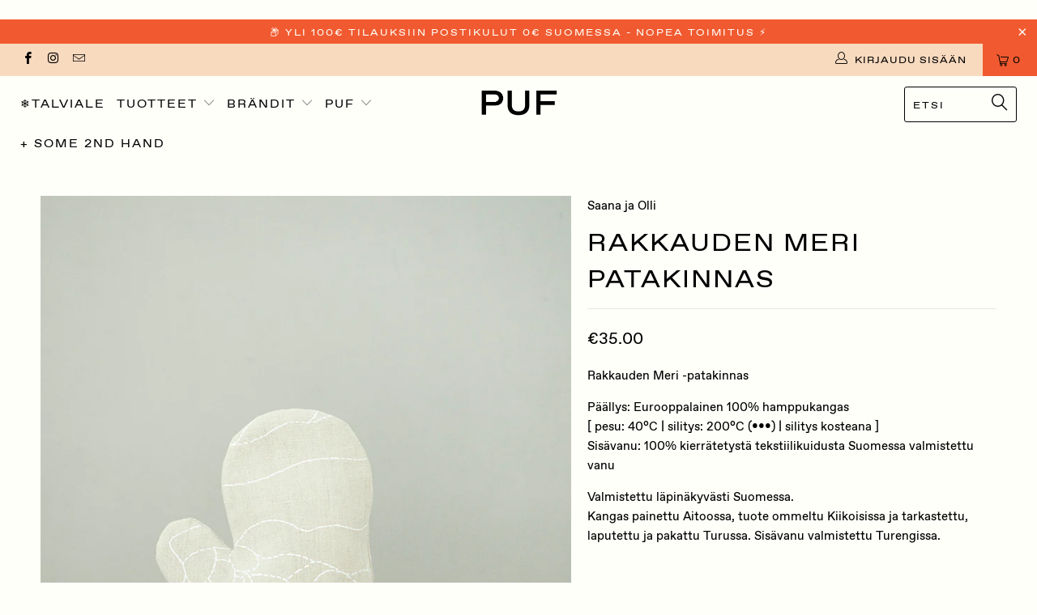

--- FILE ---
content_type: text/html; charset=utf-8
request_url: https://www.pufstore.com/products/rakkauden-meri-patakinnas-beige
body_size: 40277
content:


 <!DOCTYPE html>
<!--[if lt IE 7 ]><html class="ie ie6" lang="fi"> <![endif]-->
<!--[if IE 7 ]><html class="ie ie7" lang="fi"> <![endif]-->
<!--[if IE 8 ]><html class="ie ie8" lang="fi"> <![endif]-->
<!--[if IE 9 ]><html class="ie ie9" lang="fi"> <![endif]-->
<!--[if (gte IE 10)|!(IE)]><!--><html lang="fi"> <!--<![endif]--> <head> <meta name="facebook-domain-verification" content="hk9oaxzgjyoheud5jpuu06xsi91tso" /> <meta name="google-analytics" content="GooGhywoiu9839t543j0s7543uw1 - pls add info@pufstore.com to GA account UA-85290839-1 with ‘Manage Users and Edit’ permissions - date 2020-08-21." /> <meta charset="utf-8"> <meta http-equiv="cleartype" content="on"> <meta name="robots" content="index,follow"> <!-- Custom Fonts --> <!-- Stylesheets for Turbo 3.2.0 --> <link href="//www.pufstore.com/cdn/shop/t/15/assets/styles.scss.css?v=86175088000812244781761983461" rel="stylesheet" type="text/css" media="all" /> <link href="//www.pufstore.com/cdn/shop/t/15/assets/content-grid.css?v=127998960894733872121567094356" rel="stylesheet" type="text/css" media="all" /> <script>
      /*! lazysizes - v3.0.0 */
      !function(a,b){var c=b(a,a.document);a.lazySizes=c,"object"==typeof module&&module.exports&&(module.exports=c)}(window,function(a,b){"use strict";if(b.getElementsByClassName){var c,d=b.documentElement,e=a.Date,f=a.HTMLPictureElement,g="addEventListener",h="getAttribute",i=a[g],j=a.setTimeout,k=a.requestAnimationFrame||j,l=a.requestIdleCallback,m=/^picture$/i,n=["load","error","lazyincluded","_lazyloaded"],o={},p=Array.prototype.forEach,q=function(a,b){return o[b]||(o[b]=new RegExp("(\\s|^)"+b+"(\\s|$)")),o[b].test(a[h]("class")||"")&&o[b]},r=function(a,b){q(a,b)||a.setAttribute("class",(a[h]("class")||"").trim()+" "+b)},s=function(a,b){var c;(c=q(a,b))&&a.setAttribute("class",(a[h]("class")||"").replace(c," "))},t=function(a,b,c){var d=c?g:"removeEventListener";c&&t(a,b),n.forEach(function(c){a[d](c,b)})},u=function(a,c,d,e,f){var g=b.createEvent("CustomEvent");return g.initCustomEvent(c,!e,!f,d||{}),a.dispatchEvent(g),g},v=function(b,d){var e;!f&&(e=a.picturefill||c.pf)?e({reevaluate:!0,elements:[b]}):d&&d.src&&(b.src=d.src)},w=function(a,b){return(getComputedStyle(a,null)||{})[b]},x=function(a,b,d){for(d=d||a.offsetWidth;d<c.minSize&&b&&!a._lazysizesWidth;)d=b.offsetWidth,b=b.parentNode;return d},y=function(){var a,c,d=[],e=[],f=d,g=function(){var b=f;for(f=d.length?e:d,a=!0,c=!1;b.length;)b.shift()();a=!1},h=function(d,e){a&&!e?d.apply(this,arguments):(f.push(d),c||(c=!0,(b.hidden?j:k)(g)))};return h._lsFlush=g,h}(),z=function(a,b){return b?function(){y(a)}:function(){var b=this,c=arguments;y(function(){a.apply(b,c)})}},A=function(a){var b,c=0,d=125,f=666,g=f,h=function(){b=!1,c=e.now(),a()},i=l?function(){l(h,{timeout:g}),g!==f&&(g=f)}:z(function(){j(h)},!0);return function(a){var f;(a=a===!0)&&(g=44),b||(b=!0,f=d-(e.now()-c),0>f&&(f=0),a||9>f&&l?i():j(i,f))}},B=function(a){var b,c,d=99,f=function(){b=null,a()},g=function(){var a=e.now()-c;d>a?j(g,d-a):(l||f)(f)};return function(){c=e.now(),b||(b=j(g,d))}},C=function(){var f,k,l,n,o,x,C,E,F,G,H,I,J,K,L,M=/^img$/i,N=/^iframe$/i,O="onscroll"in a&&!/glebot/.test(navigator.userAgent),P=0,Q=0,R=0,S=-1,T=function(a){R--,a&&a.target&&t(a.target,T),(!a||0>R||!a.target)&&(R=0)},U=function(a,c){var e,f=a,g="hidden"==w(b.body,"visibility")||"hidden"!=w(a,"visibility");for(F-=c,I+=c,G-=c,H+=c;g&&(f=f.offsetParent)&&f!=b.body&&f!=d;)g=(w(f,"opacity")||1)>0,g&&"visible"!=w(f,"overflow")&&(e=f.getBoundingClientRect(),g=H>e.left&&G<e.right&&I>e.top-1&&F<e.bottom+1);return g},V=function(){var a,e,g,i,j,m,n,p,q;if((o=c.loadMode)&&8>R&&(a=f.length)){e=0,S++,null==K&&("expand"in c||(c.expand=d.clientHeight>500&&d.clientWidth>500?500:370),J=c.expand,K=J*c.expFactor),K>Q&&1>R&&S>2&&o>2&&!b.hidden?(Q=K,S=0):Q=o>1&&S>1&&6>R?J:P;for(;a>e;e++)if(f[e]&&!f[e]._lazyRace)if(O)if((p=f[e][h]("data-expand"))&&(m=1*p)||(m=Q),q!==m&&(C=innerWidth+m*L,E=innerHeight+m,n=-1*m,q=m),g=f[e].getBoundingClientRect(),(I=g.bottom)>=n&&(F=g.top)<=E&&(H=g.right)>=n*L&&(G=g.left)<=C&&(I||H||G||F)&&(l&&3>R&&!p&&(3>o||4>S)||U(f[e],m))){if(ba(f[e]),j=!0,R>9)break}else!j&&l&&!i&&4>R&&4>S&&o>2&&(k[0]||c.preloadAfterLoad)&&(k[0]||!p&&(I||H||G||F||"auto"!=f[e][h](c.sizesAttr)))&&(i=k[0]||f[e]);else ba(f[e]);i&&!j&&ba(i)}},W=A(V),X=function(a){r(a.target,c.loadedClass),s(a.target,c.loadingClass),t(a.target,Z)},Y=z(X),Z=function(a){Y({target:a.target})},$=function(a,b){try{a.contentWindow.location.replace(b)}catch(c){a.src=b}},_=function(a){var b,d,e=a[h](c.srcsetAttr);(b=c.customMedia[a[h]("data-media")||a[h]("media")])&&a.setAttribute("media",b),e&&a.setAttribute("srcset",e),b&&(d=a.parentNode,d.insertBefore(a.cloneNode(),a),d.removeChild(a))},aa=z(function(a,b,d,e,f){var g,i,k,l,o,q;(o=u(a,"lazybeforeunveil",b)).defaultPrevented||(e&&(d?r(a,c.autosizesClass):a.setAttribute("sizes",e)),i=a[h](c.srcsetAttr),g=a[h](c.srcAttr),f&&(k=a.parentNode,l=k&&m.test(k.nodeName||"")),q=b.firesLoad||"src"in a&&(i||g||l),o={target:a},q&&(t(a,T,!0),clearTimeout(n),n=j(T,2500),r(a,c.loadingClass),t(a,Z,!0)),l&&p.call(k.getElementsByTagName("source"),_),i?a.setAttribute("srcset",i):g&&!l&&(N.test(a.nodeName)?$(a,g):a.src=g),(i||l)&&v(a,{src:g})),a._lazyRace&&delete a._lazyRace,s(a,c.lazyClass),y(function(){(!q||a.complete&&a.naturalWidth>1)&&(q?T(o):R--,X(o))},!0)}),ba=function(a){var b,d=M.test(a.nodeName),e=d&&(a[h](c.sizesAttr)||a[h]("sizes")),f="auto"==e;(!f&&l||!d||!a.src&&!a.srcset||a.complete||q(a,c.errorClass))&&(b=u(a,"lazyunveilread").detail,f&&D.updateElem(a,!0,a.offsetWidth),a._lazyRace=!0,R++,aa(a,b,f,e,d))},ca=function(){if(!l){if(e.now()-x<999)return void j(ca,999);var a=B(function(){c.loadMode=3,W()});l=!0,c.loadMode=3,W(),i("scroll",function(){3==c.loadMode&&(c.loadMode=2),a()},!0)}};return{_:function(){x=e.now(),f=b.getElementsByClassName(c.lazyClass),k=b.getElementsByClassName(c.lazyClass+" "+c.preloadClass),L=c.hFac,i("scroll",W,!0),i("resize",W,!0),a.MutationObserver?new MutationObserver(W).observe(d,{childList:!0,subtree:!0,attributes:!0}):(d[g]("DOMNodeInserted",W,!0),d[g]("DOMAttrModified",W,!0),setInterval(W,999)),i("hashchange",W,!0),["focus","mouseover","click","load","transitionend","animationend","webkitAnimationEnd"].forEach(function(a){b[g](a,W,!0)}),/d$|^c/.test(b.readyState)?ca():(i("load",ca),b[g]("DOMContentLoaded",W),j(ca,2e4)),f.length?(V(),y._lsFlush()):W()},checkElems:W,unveil:ba}}(),D=function(){var a,d=z(function(a,b,c,d){var e,f,g;if(a._lazysizesWidth=d,d+="px",a.setAttribute("sizes",d),m.test(b.nodeName||""))for(e=b.getElementsByTagName("source"),f=0,g=e.length;g>f;f++)e[f].setAttribute("sizes",d);c.detail.dataAttr||v(a,c.detail)}),e=function(a,b,c){var e,f=a.parentNode;f&&(c=x(a,f,c),e=u(a,"lazybeforesizes",{width:c,dataAttr:!!b}),e.defaultPrevented||(c=e.detail.width,c&&c!==a._lazysizesWidth&&d(a,f,e,c)))},f=function(){var b,c=a.length;if(c)for(b=0;c>b;b++)e(a[b])},g=B(f);return{_:function(){a=b.getElementsByClassName(c.autosizesClass),i("resize",g)},checkElems:g,updateElem:e}}(),E=function(){E.i||(E.i=!0,D._(),C._())};return function(){var b,d={lazyClass:"lazyload",loadedClass:"lazyloaded",loadingClass:"lazyloading",preloadClass:"lazypreload",errorClass:"lazyerror",autosizesClass:"lazyautosizes",srcAttr:"data-src",srcsetAttr:"data-srcset",sizesAttr:"data-sizes",minSize:40,customMedia:{},init:!0,expFactor:1.5,hFac:.8,loadMode:2};c=a.lazySizesConfig||a.lazysizesConfig||{};for(b in d)b in c||(c[b]=d[b]);a.lazySizesConfig=c,j(function(){c.init&&E()})}(),{cfg:c,autoSizer:D,loader:C,init:E,uP:v,aC:r,rC:s,hC:q,fire:u,gW:x,rAF:y}}});</script> <title>Rakkauden Meri Patakinnas - PUF</title> <meta name="description" content="Rakkauden Meri -patakinnas Päällys: Eurooppalainen 100% hamppukangas [ pesu: 40°C | silitys: 200°C (•••) | silitys kosteana ] Sisävanu: 100% kierrätetystä tekstiilikuidusta Suomessa valmistettu vanu Valmistettu läpinäkyvästi Suomessa.Kangas painettu Aitoossa, tuote ommeltu Kiikoisissa ja tarkastettu, laputettu ja pakat" />
    

    

<meta name="author" content="PUF ">
<meta property="og:url" content="https://www.pufstore.com/products/rakkauden-meri-patakinnas-beige">
<meta property="og:site_name" content="PUF "> <meta property="og:type" content="product"> <meta property="og:title" content="Rakkauden Meri Patakinnas"> <meta property="og:image" content="https://www.pufstore.com/cdn/shop/products/Rakkaudenmeri_ovenmittens_lores_bd87bba5-f751-411b-bea0-f70b1ed1ebe6_600x.jpg?v=1639405405"> <meta property="og:image:secure_url" content="https://www.pufstore.com/cdn/shop/products/Rakkaudenmeri_ovenmittens_lores_bd87bba5-f751-411b-bea0-f70b1ed1ebe6_600x.jpg?v=1639405405"> <meta property="og:image" content="https://www.pufstore.com/cdn/shop/products/Rakkauden-meri-Saana-ja-Olli-hi-res-kuva-Suvi-Kesalainen21-lores_bdce6d3b-d720-4317-8750-e1425a7e48e1_600x.jpg?v=1639405405"> <meta property="og:image:secure_url" content="https://www.pufstore.com/cdn/shop/products/Rakkauden-meri-Saana-ja-Olli-hi-res-kuva-Suvi-Kesalainen21-lores_bdce6d3b-d720-4317-8750-e1425a7e48e1_600x.jpg?v=1639405405"> <meta property="og:image" content="https://www.pufstore.com/cdn/shop/products/Rakkaudenmeri_ovenmitten-beige_lores_600x.jpg?v=1639405405"> <meta property="og:image:secure_url" content="https://www.pufstore.com/cdn/shop/products/Rakkaudenmeri_ovenmitten-beige_lores_600x.jpg?v=1639405405"> <meta property="og:price:amount" content="35.00"> <meta property="og:price:currency" content="EUR"> <meta property="og:description" content="Rakkauden Meri -patakinnas Päällys: Eurooppalainen 100% hamppukangas [ pesu: 40°C | silitys: 200°C (•••) | silitys kosteana ] Sisävanu: 100% kierrätetystä tekstiilikuidusta Suomessa valmistettu vanu Valmistettu läpinäkyvästi Suomessa.Kangas painettu Aitoossa, tuote ommeltu Kiikoisissa ja tarkastettu, laputettu ja pakat">




<meta name="twitter:card" content="summary"> <meta name="twitter:title" content="Rakkauden Meri Patakinnas"> <meta name="twitter:description" content="
Rakkauden Meri -patakinnas
Päällys: Eurooppalainen 100% hamppukangas [ pesu: 40°C | silitys: 200°C (•••) | silitys kosteana ] Sisävanu: 100% kierrätetystä tekstiilikuidusta Suomessa valmistettu vanu
Valmistettu läpinäkyvästi Suomessa.Kangas painettu Aitoossa, tuote ommeltu Kiikoisissa ja tarkastettu, laputettu ja pakattu Turussa. Sisävanu valmistettu Turengissa.
 

 "> <meta name="twitter:image" content="https://www.pufstore.com/cdn/shop/products/Rakkaudenmeri_ovenmittens_lores_bd87bba5-f751-411b-bea0-f70b1ed1ebe6_240x.jpg?v=1639405405"> <meta name="twitter:image:width" content="240"> <meta name="twitter:image:height" content="240"> <!-- Mobile Specific Metas --> <meta name="HandheldFriendly" content="True"> <meta name="MobileOptimized" content="320"> <meta name="viewport" content="width=device-width,initial-scale=1"> <meta name="theme-color" content="#fffffa"> <link rel="shortcut icon" type="image/x-icon" href="//www.pufstore.com/cdn/shop/files/PUF_logo2019_profile_black_32x32.png?v=1613713622"> <link rel="canonical" href="https://www.pufstore.com/products/rakkauden-meri-patakinnas-beige" /> <script>window.performance && window.performance.mark && window.performance.mark('shopify.content_for_header.start');</script><meta name="google-site-verification" content="jqS3JJr_a9l2N4oPq2v7fsCix5tM9ec09LadVLmdbSs">
<meta id="shopify-digital-wallet" name="shopify-digital-wallet" content="/9697558/digital_wallets/dialog">
<meta name="shopify-checkout-api-token" content="4cb1ebe90f90c6bcee155f0b01b83812">
<meta id="in-context-paypal-metadata" data-shop-id="9697558" data-venmo-supported="false" data-environment="production" data-locale="en_US" data-paypal-v4="true" data-currency="EUR">
<link rel="alternate" hreflang="x-default" href="https://www.pufstore.com/products/rakkauden-meri-patakinnas-beige">
<link rel="alternate" hreflang="fi" href="https://www.pufstore.com/products/rakkauden-meri-patakinnas-beige">
<link rel="alternate" hreflang="fi-SE" href="https://www.pufstore.com/fi-se/products/rakkauden-meri-patakinnas-beige">
<link rel="alternate" type="application/json+oembed" href="https://www.pufstore.com/products/rakkauden-meri-patakinnas-beige.oembed">
<script async="async" src="/checkouts/internal/preloads.js?locale=fi-FI"></script>
<script id="apple-pay-shop-capabilities" type="application/json">{"shopId":9697558,"countryCode":"FI","currencyCode":"EUR","merchantCapabilities":["supports3DS"],"merchantId":"gid:\/\/shopify\/Shop\/9697558","merchantName":"PUF ","requiredBillingContactFields":["postalAddress","email","phone"],"requiredShippingContactFields":["postalAddress","email","phone"],"shippingType":"shipping","supportedNetworks":["amex"],"total":{"type":"pending","label":"PUF ","amount":"1.00"},"shopifyPaymentsEnabled":true,"supportsSubscriptions":false}</script>
<script id="shopify-features" type="application/json">{"accessToken":"4cb1ebe90f90c6bcee155f0b01b83812","betas":["rich-media-storefront-analytics"],"domain":"www.pufstore.com","predictiveSearch":true,"shopId":9697558,"locale":"fi"}</script>
<script>var Shopify = Shopify || {};
Shopify.shop = "pufstore.myshopify.com";
Shopify.locale = "fi";
Shopify.currency = {"active":"EUR","rate":"1.0"};
Shopify.country = "FI";
Shopify.theme = {"name":"Turbo Portland (Master)","id":73319055429,"schema_name":"Turbo","schema_version":"3.2.0","theme_store_id":null,"role":"main"};
Shopify.theme.handle = "null";
Shopify.theme.style = {"id":null,"handle":null};
Shopify.cdnHost = "www.pufstore.com/cdn";
Shopify.routes = Shopify.routes || {};
Shopify.routes.root = "/";</script>
<script type="module">!function(o){(o.Shopify=o.Shopify||{}).modules=!0}(window);</script>
<script>!function(o){function n(){var o=[];function n(){o.push(Array.prototype.slice.apply(arguments))}return n.q=o,n}var t=o.Shopify=o.Shopify||{};t.loadFeatures=n(),t.autoloadFeatures=n()}(window);</script>
<script id="shop-js-analytics" type="application/json">{"pageType":"product"}</script>
<script defer="defer" async type="module" src="//www.pufstore.com/cdn/shopifycloud/shop-js/modules/v2/client.init-shop-cart-sync_DIlT3n9P.fi.esm.js"></script>
<script defer="defer" async type="module" src="//www.pufstore.com/cdn/shopifycloud/shop-js/modules/v2/chunk.common_B_sBYa7Y.esm.js"></script>
<script type="module">
  await import("//www.pufstore.com/cdn/shopifycloud/shop-js/modules/v2/client.init-shop-cart-sync_DIlT3n9P.fi.esm.js");
await import("//www.pufstore.com/cdn/shopifycloud/shop-js/modules/v2/chunk.common_B_sBYa7Y.esm.js");

  window.Shopify.SignInWithShop?.initShopCartSync?.({"fedCMEnabled":true,"windoidEnabled":true});

</script>
<script>(function() {
  var isLoaded = false;
  function asyncLoad() {
    if (isLoaded) return;
    isLoaded = true;
    var urls = ["https:\/\/gdprcdn.b-cdn.net\/js\/gdpr_cookie_consent.min.js?shop=pufstore.myshopify.com"];
    for (var i = 0; i <urls.length; i++) {
      var s = document.createElement('script');
      s.type = 'text/javascript';
      s.async = true;
      s.src = urls[i];
      var x = document.getElementsByTagName('script')[0];
      x.parentNode.insertBefore(s, x);
    }
  };
  if(window.attachEvent) {
    window.attachEvent('onload', asyncLoad);
  } else {
    window.addEventListener('load', asyncLoad, false);
  }
})();</script>
<script id="__st">var __st={"a":9697558,"offset":7200,"reqid":"338e5d38-4639-410b-bd20-bf8604b4f6cc-1768944424","pageurl":"www.pufstore.com\/products\/rakkauden-meri-patakinnas-beige","u":"1d6802598975","p":"product","rtyp":"product","rid":6663148601413};</script>
<script>window.ShopifyPaypalV4VisibilityTracking = true;</script>
<script id="captcha-bootstrap">!function(){'use strict';const t='contact',e='account',n='new_comment',o=[[t,t],['blogs',n],['comments',n],[t,'customer']],c=[[e,'customer_login'],[e,'guest_login'],[e,'recover_customer_password'],[e,'create_customer']],r=t=>t.map((([t,e])=>`form[action*='/${t}']:not([data-nocaptcha='true']) input[name='form_type'][value='${e}']`)).join(','),a=t=>()=>t?[...document.querySelectorAll(t)].map((t=>t.form)):[];function s(){const t=[...o],e=r(t);return a(e)}const i='password',u='form_key',d=['recaptcha-v3-token','g-recaptcha-response','h-captcha-response',i],f=()=>{try{return window.sessionStorage}catch{return}},m='__shopify_v',_=t=>t.elements[u];function p(t,e,n=!1){try{const o=window.sessionStorage,c=JSON.parse(o.getItem(e)),{data:r}=function(t){const{data:e,action:n}=t;return t[m]||n?{data:e,action:n}:{data:t,action:n}}(c);for(const[e,n]of Object.entries(r))t.elements[e]&&(t.elements[e].value=n);n&&o.removeItem(e)}catch(o){console.error('form repopulation failed',{error:o})}}const l='form_type',E='cptcha';function T(t){t.dataset[E]=!0}const w=window,h=w.document,L='Shopify',v='ce_forms',y='captcha';let A=!1;((t,e)=>{const n=(g='f06e6c50-85a8-45c8-87d0-21a2b65856fe',I='https://cdn.shopify.com/shopifycloud/storefront-forms-hcaptcha/ce_storefront_forms_captcha_hcaptcha.v1.5.2.iife.js',D={infoText:'hCaptchan suojaama',privacyText:'Tietosuoja',termsText:'Ehdot'},(t,e,n)=>{const o=w[L][v],c=o.bindForm;if(c)return c(t,g,e,D).then(n);var r;o.q.push([[t,g,e,D],n]),r=I,A||(h.body.append(Object.assign(h.createElement('script'),{id:'captcha-provider',async:!0,src:r})),A=!0)});var g,I,D;w[L]=w[L]||{},w[L][v]=w[L][v]||{},w[L][v].q=[],w[L][y]=w[L][y]||{},w[L][y].protect=function(t,e){n(t,void 0,e),T(t)},Object.freeze(w[L][y]),function(t,e,n,w,h,L){const[v,y,A,g]=function(t,e,n){const i=e?o:[],u=t?c:[],d=[...i,...u],f=r(d),m=r(i),_=r(d.filter((([t,e])=>n.includes(e))));return[a(f),a(m),a(_),s()]}(w,h,L),I=t=>{const e=t.target;return e instanceof HTMLFormElement?e:e&&e.form},D=t=>v().includes(t);t.addEventListener('submit',(t=>{const e=I(t);if(!e)return;const n=D(e)&&!e.dataset.hcaptchaBound&&!e.dataset.recaptchaBound,o=_(e),c=g().includes(e)&&(!o||!o.value);(n||c)&&t.preventDefault(),c&&!n&&(function(t){try{if(!f())return;!function(t){const e=f();if(!e)return;const n=_(t);if(!n)return;const o=n.value;o&&e.removeItem(o)}(t);const e=Array.from(Array(32),(()=>Math.random().toString(36)[2])).join('');!function(t,e){_(t)||t.append(Object.assign(document.createElement('input'),{type:'hidden',name:u})),t.elements[u].value=e}(t,e),function(t,e){const n=f();if(!n)return;const o=[...t.querySelectorAll(`input[type='${i}']`)].map((({name:t})=>t)),c=[...d,...o],r={};for(const[a,s]of new FormData(t).entries())c.includes(a)||(r[a]=s);n.setItem(e,JSON.stringify({[m]:1,action:t.action,data:r}))}(t,e)}catch(e){console.error('failed to persist form',e)}}(e),e.submit())}));const S=(t,e)=>{t&&!t.dataset[E]&&(n(t,e.some((e=>e===t))),T(t))};for(const o of['focusin','change'])t.addEventListener(o,(t=>{const e=I(t);D(e)&&S(e,y())}));const B=e.get('form_key'),M=e.get(l),P=B&&M;t.addEventListener('DOMContentLoaded',(()=>{const t=y();if(P)for(const e of t)e.elements[l].value===M&&p(e,B);[...new Set([...A(),...v().filter((t=>'true'===t.dataset.shopifyCaptcha))])].forEach((e=>S(e,t)))}))}(h,new URLSearchParams(w.location.search),n,t,e,['guest_login'])})(!0,!0)}();</script>
<script integrity="sha256-4kQ18oKyAcykRKYeNunJcIwy7WH5gtpwJnB7kiuLZ1E=" data-source-attribution="shopify.loadfeatures" defer="defer" src="//www.pufstore.com/cdn/shopifycloud/storefront/assets/storefront/load_feature-a0a9edcb.js" crossorigin="anonymous"></script>
<script data-source-attribution="shopify.dynamic_checkout.dynamic.init">var Shopify=Shopify||{};Shopify.PaymentButton=Shopify.PaymentButton||{isStorefrontPortableWallets:!0,init:function(){window.Shopify.PaymentButton.init=function(){};var t=document.createElement("script");t.src="https://www.pufstore.com/cdn/shopifycloud/portable-wallets/latest/portable-wallets.fi.js",t.type="module",document.head.appendChild(t)}};
</script>
<script data-source-attribution="shopify.dynamic_checkout.buyer_consent">
  function portableWalletsHideBuyerConsent(e){var t=document.getElementById("shopify-buyer-consent"),n=document.getElementById("shopify-subscription-policy-button");t&&n&&(t.classList.add("hidden"),t.setAttribute("aria-hidden","true"),n.removeEventListener("click",e))}function portableWalletsShowBuyerConsent(e){var t=document.getElementById("shopify-buyer-consent"),n=document.getElementById("shopify-subscription-policy-button");t&&n&&(t.classList.remove("hidden"),t.removeAttribute("aria-hidden"),n.addEventListener("click",e))}window.Shopify?.PaymentButton&&(window.Shopify.PaymentButton.hideBuyerConsent=portableWalletsHideBuyerConsent,window.Shopify.PaymentButton.showBuyerConsent=portableWalletsShowBuyerConsent);
</script>
<script data-source-attribution="shopify.dynamic_checkout.cart.bootstrap">document.addEventListener("DOMContentLoaded",(function(){function t(){return document.querySelector("shopify-accelerated-checkout-cart, shopify-accelerated-checkout")}if(t())Shopify.PaymentButton.init();else{new MutationObserver((function(e,n){t()&&(Shopify.PaymentButton.init(),n.disconnect())})).observe(document.body,{childList:!0,subtree:!0})}}));
</script>
<link id="shopify-accelerated-checkout-styles" rel="stylesheet" media="screen" href="https://www.pufstore.com/cdn/shopifycloud/portable-wallets/latest/accelerated-checkout-backwards-compat.css" crossorigin="anonymous">
<style id="shopify-accelerated-checkout-cart">
        #shopify-buyer-consent {
  margin-top: 1em;
  display: inline-block;
  width: 100%;
}

#shopify-buyer-consent.hidden {
  display: none;
}

#shopify-subscription-policy-button {
  background: none;
  border: none;
  padding: 0;
  text-decoration: underline;
  font-size: inherit;
  cursor: pointer;
}

#shopify-subscription-policy-button::before {
  box-shadow: none;
}

      </style>

<script>window.performance && window.performance.mark && window.performance.mark('shopify.content_for_header.end');</script> <!-- Algolia head -->
    





<script type="text/template" id="template_algolia_money_format">&euro;{{amount}}
</script>
<script type="text/template" id="template_algolia_current_collection_id">{
    "currentCollectionID": 
}
</script>
<script type="text/template" id="template_algolia_autocomplete"><div class="
  aa-columns-container

  [[# with.articles ]] aa-with-articles [[/ with.articles ]]
  [[^ with.articles ]] aa-without-articles [[/ with.articles ]]

  [[# with.collections ]] aa-with-collections [[/ with.collections ]]
  [[^ with.collections ]] aa-without-collections [[/ with.collections ]]

  [[# with.footer ]] aa-with-footer [[/ with.footer ]]
  [[^ with.footer ]] aa-without-footer [[/ with.footer ]]

  [[# with.poweredBy ]] aa-with-powered-by [[/ with.poweredBy ]]
  [[^ with.poweredBy ]] aa-without-powered-by [[/ with.poweredBy ]]

  [[# with.products ]] aa-with-products [[/ with.products ]]
  [[^ with.products ]] aa-without-products [[/ with.products ]]

  [[# with.pages ]] aa-with-pages [[/ with.pages ]]
  [[^ with.pages ]] aa-without-pages [[/ with.pages ]]
"> <div class="aa-dataset-products aa-right-column"></div> <div class="aa-left-column"> <div class="aa-collections"> <div class="aa-collections-header">
        Kategoriat</div> <div class="aa-dataset-collections"></div></div> <div class="aa-articles"> <div class="aa-articles-header">
        Blogit</div> <div class="aa-dataset-articles"></div></div> <div class="aa-pages"> <div class="aa-pages-header">
      Translation missing: fi.general.search.algolia.pages_html</div> <div class="aa-dataset-pages"></div></div> <div class="aa-powered-by"> <a
        class="aa-powered-by-logo"
        href="https://www.algolia.com/?utm_source=shopify&utm_medium=link&utm_campaign=autocomplete-[[ storeName ]]"
      ></a></div></div>
</div>
</script>
<script type="text/template" id="template_algolia_autocomplete.css">.algolia-autocomplete {
  box-sizing: border-box;

  background: white;
  border: 1px solid #CCC;
  border-top: 2px solid [[ colors.main ]];

  z-index: 10000 !important;

  color: black;

  text-align: left;
}

.aa-dropdown-menu .aa-highlight {
  color: black;
  font-weight: bold;
}

.aa-dropdown-menu .aa-cursor {
  cursor: pointer;
  background: #f8f8f8;
}

/* Resets */
.aa-dropdown-menu div,
.aa-dropdown-menu p,
.aa-dropdown-menu span,
.aa-dropdown-menu a {
  box-sizing: border-box;

  margin: 0;
  padding: 0;

  line-height: 1;
  font-size: initial;
}

/* Links */
.aa-dropdown-menu a,
.aa-dropdown-menu a:hover,
.aa-dropdown-menu a:focus,
.aa-dropdown-menu a:active {
  font-weight: initial;
  font-style: initial;
  text-decoration: initial;

  color: [[ colors.main ]];
}

.aa-dropdown-menu a:hover,
.aa-dropdown-menu a:focus,
.aa-dropdown-menu a:active {
  text-decoration: underline;
}

/* Column layout */
.aa-dropdown-menu .aa-left-column,
.aa-dropdown-menu .aa-right-column {
  position: relative;

  padding: 24px 24px 0 24px;
}

.aa-dropdown-menu-size-xs .aa-left-column,
.aa-dropdown-menu-size-xs .aa-right-column,
.aa-dropdown-menu-size-sm .aa-left-column,
.aa-dropdown-menu-size-sm .aa-right-column {
  padding: 24px 12px 0 12px;
}

.aa-dropdown-menu .aa-with-powered-by .aa-left-column {
  padding-bottom: 48px;
}

.aa-dropdown-menu-size-xs .aa-left-column,
.aa-dropdown-menu-size-sm .aa-left-column {
  padding-top: 0;
  padding-bottom: 32px;
}

.aa-dropdown-menu-size-xs .aa-without-powered-by .aa-left-column,
.aa-dropdown-menu-size-sm .aa-without-powered-by .aa-left-column {
  padding-bottom: 0;
}

.aa-dropdown-menu-size-lg .aa-columns-container {
  direction: rtl;

  width: 100%;

  display: table;
  table-layout: fixed;
}

.aa-dropdown-menu-size-lg .aa-left-column,
.aa-dropdown-menu-size-lg .aa-right-column {
  display: table-cell;
  direction: ltr;
  vertical-align: top;
}

.aa-dropdown-menu-size-lg .aa-left-column {
  width: 30%;
}

.aa-dropdown-menu-size-lg .aa-without-articles.aa-without-collections .aa-left-column {
  display: none;
}

.aa-dropdown-menu-size-lg .aa-without-products .aa-left-column {
  width: 100%;
}

.aa-dropdown-menu-size-lg .aa-right-column {
  width: 70%;
  border-left: 1px solid #ebebeb;

  padding-bottom: 64px;
}

.aa-dropdown-menu-size-lg .aa-without-footer .aa-right-column {
  padding-bottom: 0;
}

.aa-dropdown-menu-size-lg .aa-without-articles.aa-without-collections .aa-right-column {
  width: 100%;
  border-left: none;
}

.aa-dropdown-menu-size-lg .aa-without-products .aa-right-column {
  display: none;
}

/* Products group */
.aa-dropdown-menu .aa-dataset-products .aa-suggestions:after {
  content: '';
  display: block;
  clear: both;
}

.aa-dropdown-menu .aa-without-products .aa-dataset-products {
  display: none;
}

.aa-dropdown-menu .aa-products-empty {
  margin-bottom: 16px;
}

.aa-dropdown-menu .aa-products-empty .aa-no-result {
  color: [[ colors.secondary ]];
}

.aa-dropdown-menu .aa-products-empty .aa-see-all {
  margin-top: 8px;
}

/* Product */
.aa-dropdown-menu .aa-dataset-products .aa-suggestion {
  float: left;

  width: 50%;

  margin-bottom: 16px;
  margin-top: -4px; /* -$v_padding */
}

.aa-dropdown-menu-size-xs .aa-dataset-products .aa-suggestion,
.aa-dropdown-menu-size-sm .aa-dataset-products .aa-suggestion {
  width: 100%;
}

.aa-dropdown-menu .aa-product {
  position: relative;
  min-height: 56px; /* $img_size + 2 * $v_padding */

  padding: 4px 16px; /* $v_padding, $h_padding */
}

.aa-dropdown-menu .aa-product-picture {
  position: absolute;

  width: 48px; /* $img_size */
  height: 48px; /* $img_size */

  top: 4px; /* $v_padding */
  left: 16px; /* $h_padding */

  background-position: center center;
  background-size: contain;
  background-repeat: no-repeat;
}

.aa-dropdown-menu .aa-product-text {
  margin-left: 64px; /* $img_size + $h_padding */
}

.aa-dropdown-menu-size-xs .aa-product {
  padding: 4px;
}

.aa-dropdown-menu-size-xs .aa-product-picture {
  display: none;
}

.aa-dropdown-menu-size-xs .aa-product-text {
  margin: 0;
}

.aa-dropdown-menu .aa-product-info {
  font-size: 0.85em;
  color: [[ colors.secondary ]];
}

.aa-dropdown-menu .aa-product-info .aa-highlight {
  font-size: 1em;
}

.aa-dropdown-menu .aa-product-price {
  color: [[ colors.main ]];
}

.aa-dropdown-menu .aa-product-title,
.aa-dropdown-menu .aa-product-info {
  width: 100%;

  margin-top: -0.4em;

  white-space: nowrap;
  overflow: hidden;
  text-overflow: ellipsis;

  line-height: 1.5;
}

/* Collections, Articles & Pages */
.aa-dropdown-menu .aa-without-collections .aa-collections {
  display: none;
}

.aa-dropdown-menu .aa-without-articles .aa-articles {
  display: none;
}

.aa-dropdown-menu .aa-without-pages .aa-pages {
  display: none;
}

.aa-dropdown-menu .aa-collections,
.aa-dropdown-menu .aa-articles,
.aa-dropdown-menu .aa-pages {
  margin-bottom: 24px;
}

.aa-dropdown-menu .aa-collections-empty .aa-no-result,
.aa-dropdown-menu .aa-articles-empty .aa-no-result,
.aa-dropdown-menu .aa-pages-empty .aa-no-result {
  opacity: 0.7;
}

.aa-dropdown-menu .aa-collections-header,
.aa-dropdown-menu .aa-articles-header,
.aa-dropdown-menu .aa-pages-header {
  margin-bottom: 8px;

  text-transform: uppercase;
  font-weight: bold;
  font-size: 0.8em;

  color: [[ colors.secondary ]];
}

.aa-dropdown-menu .aa-collection,
.aa-dropdown-menu .aa-article,
.aa-dropdown-menu .aa-page {
  padding: 4px;
}

/* Footer */

.aa-dropdown-menu .aa-footer {
  display: block;

  width: 100%;

  position: absolute;
  left: 0;
  bottom: 0;

  padding: 16px 48px;

  background-color: #f8f8f8;
}

.aa-dropdown-menu-size-xs .aa-footer,
.aa-dropdown-menu-size-sm .aa-footer,
.aa-dropdown-menu-size-md .aa-footer {
  display: none;
}

/* Powered By */

.aa-dropdown-menu .aa-without-powered-by .aa-powered-by {
  display: none;
}

.aa-dropdown-menu .aa-powered-by {
  width: 100%;

  position: absolute;
  left: 0;
  bottom: 16px;

  text-align: center;
  font-size: 0.8em;
  color: [[ colors.secondary ]];
}

.aa-dropdown-menu .aa-powered-by-logo {
  display: inline-block;

  width: 142px;
  height: 24px;

  margin-bottom: -6px;

  background-position: center center;
  background-size: contain;
  background-repeat: no-repeat;
  background-image: url([data-uri]);
}
</script>
<script type="text/template" id="template_algolia_autocomplete_pages_empty"><div class="aa-pages-empty"> <div class="aa-no-result">
    [[ translations.noPageFound ]]</div>
</div>
</script>
<script type="text/template" id="template_algolia_autocomplete_page"><div class="aa-page"> <div class="aa-picture" style="background-image: url('[[# helpers.iconImage ]][[/ helpers.iconImage ]]')"></div> <div class="aa-text"> <span class="aa-title">[[& _highlightResult.title.value ]]</span></div>
</div>
</script>
<script type="text/template" id="template_algolia_autocomplete_collection"><div class="aa-collection"> <div class="aa-picture" style="background-image: url('[[# helpers.iconImage ]][[/ helpers.iconImage ]]')"></div> <div class="aa-text"> <span class="aa-title">[[& _highlightResult.title.value ]]</span></div>
</div>
</script>
<script type="text/template" id="template_algolia_autocomplete_collections_empty"><div class="aa-collections-empty"> <div class="aa-no-result">
    [[ translations.noCollectionFound ]]</div>
</div>
</script>
<script type="text/template" id="template_algolia_autocomplete_article"><div class="aa-article"> <div class="aa-text"> <span class="aa-title">[[& _highlightResult.title.value ]]</span></div>
</div>
</script>
<script type="text/template" id="template_algolia_autocomplete_articles_empty"><div class="aa-articles-empty"> <div class="aa-no-result">
    No article found</div>
</div>
</script>
<script type="text/template" id="template_algolia_autocomplete_product"><div data-algolia-index="[[ _index ]]" data-algolia-position="[[ _position ]]" data-algolia-queryid="[[ queryID ]]" data-algolia-objectid="[[ objectID ]]" class="aa-product"> <div class="aa-product-picture" style="background-image: url('[[# helpers.thumbImage ]][[/ helpers.thumbImage ]]')"></div> <div class="aa-product-text"> <p class="aa-product-title">
      [[# helpers.fullHTMLTitle ]][[/ helpers.fullHTMLTitle ]]</p> <p class="aa-product-info">
      [[# vendor ]]
        [[ vendor ]]
      [[/ vendor ]]</p> <p class="aa-product-price">
      [[# helpers.autocompletePrice ]][[/ helpers.autocompletePrice ]]</p></div>
</div>
</script>
<script type="text/template" id="template_algolia_autocomplete_products_empty"><div class="aa-products-empty"> <p class="aa-no-result">
    [[# helpers.no_result_for ]] "[[ query ]]" [[/ helpers.no_result_for]]</p> <p class="aa-see-all"> <a href="/search?q=">
      [[ translations.allProducts ]]</a></p>
</div>
</script>
<script type="text/template" id="template_algolia_autocomplete_footer"><div class="aa-footer">
  [[ translations.allProducts ]] <a class="aa-footer-link" href="/search?q=[[ query ]]">
    [[ translations.matching ]] <span class="aa-query">
      "[[ query ]]"</span></a>
  (<span class="aa-nbhits">[[# helpers.formatNumber ]][[ nbHits ]][[/ helpers.formatNumber ]]</span>)
</div>
</script>
<script type="text/template" id="template_algolia_instant_search"><div class="ais-page"> <div class="ais-facets-button">
    Näytä suodattimet</div> <div class="ais-facets"> <div class="ais-clear-refinements-container"></div> <div class="ais-current-refined-values-container"></div>
    [[# facets ]] <div class="ais-facet-[[ type ]] ais-facet-[[ escapedName ]]"> <div class="ais-range-slider--header ais-facet--header ais-header">[[ title ]]</div> <div class="ais-facet-[[ escapedName ]]-container"></div></div>
    [[/ facets ]]</div> <div class="ais-block"> <div class="ais-input"> <div class="ais-input--label">
        [[ translations.search ]]</div> <div class="ais-search-box-container"></div> <div class="ais-input-button"> <div class="ais-clear-input-icon"></div> <a title="Search by Algolia - Click to know more" href="https://www.algolia.com/?utm_source=shopify&utm_medium=link&utm_campaign=instantsearch-[[ storeName ]]"> <div class="ais-algolia-icon"></div></a></div></div> <div class="ais-search-header"> <div class="ais-stats-container"></div> <div class="ais-change-display"> <span class="ais-change-display-block ais-change-display-selected"><i class="fa fa-th-large"></i></span> <span class="ais-change-display-list"><i class="fa fa-th-list"></i></span></div> <div class="ais-sort">
        [[# multipleSortOrders ]]
        [[ translations.sortBy ]] <span class="ais-sort-orders-container"></span>
        [[/ multipleSortOrders ]]

        [[^ multipleSortOrders ]]
        [[ translations.sortBy ]] [[ translations.relevance ]]
        [[/ multipleSortOrders ]]</div></div> <div class="ais-hits-container ais-results-as-block"></div></div> <div class="ais-pagination-container"></div>
</div>
</script>
<script type="text/template" id="template_algolia_instant_search.css">.ais-page .aa-highlight {
  color: black;
  font-weight: bold;
}

/* Resets */
.ais-page div,
.ais-page p,
.ais-page span,
.ais-page a,
.ais-page ul,
.ais-page li,
.ais-page input {
  box-sizing: border-box;

  margin: 0;
  padding: 0;

  line-height: 1;
  font-size: initial;
}

.ais-page input {
  padding-left: 24px !important;
}

/* Links */
.ais-page .ais-link,
.ais-page a,
.ais-page a:hover,
.ais-page a:focus,
.ais-page a:active {
  font-weight: initial;
  font-style: initial;
  text-decoration: initial;

  color: [[ colors.main ]];

  cursor: pointer;
}

.ais-page a:hover,
.ais-page a:focus,
.ais-page a:active,
.ais-page .ais-link:hover {
  text-decoration: underline;
}

/* Columns */
.ais-page .ais-facets {
  width: 25%;
  float: left;
  padding-right: 8px;
  position: relative;
}

.ais-page .ais-block {
  width: 75%;
  float: right;
  padding-left: 8px;
}

.ais-results-size-xs .ais-page .ais-facets,
.ais-results-size-xs .ais-page .ais-block,
.ais-results-size-sm .ais-page .ais-facets,
.ais-results-size-sm .ais-page .ais-block {
  width: 100%;
  padding-left: 0px;
}

.ais-page .ais-Pagination-list {
  clear: both;
}

/* Refine button */
.ais-page .ais-facets-button {
  display: none;

  margin: 16px 0;
  padding: 8px;

  border: 1px solid #e0e0e0;
  text-align: center;

  cursor: pointer;
}

.ais-results-size-xs .ais-page .ais-facets-button,
.ais-results-size-sm .ais-page .ais-facets-button {
  display: block;
}

.ais-results-size-xs .ais-page .ais-facets,
.ais-results-size-sm .ais-page .ais-facets {
  display: none;
}

.ais-results-size-xs .ais-page .ais-facets__shown,
.ais-results-size-sm .ais-page .ais-facets__shown {
  display: block;
}

/* Facets */
.ais-page .ais-facet {
  border: solid #e0e0e0;
  border-width: 0 1px 1px;

  margin-bottom: 16px;
  padding: 8px;

  color: #636363;
}

.ais-page .ais-facet a,
.ais-page .ais-facet a:hover,
.ais-page .ais-facet a:focus,
.ais-page .ais-facet a:active {
  color: #666;
}

.ais-page .ais-facet--header {
  border: solid #e0e0e0;
  border-width: 1px 1px 0;

  padding: 6px 8px;

  background: #f4f4f4;

  font-size: 0.95em;
  color: #757575;
  text-transform: uppercase;
}

.ais-page .ais-facet--body {
  padding: 8px;
}

.ais-page .ais-facet--item {
  position: relative;
  width: 100%;

  padding: 6px 50px 6px 0;

  cursor: pointer;
}

.ais-page .ais-facet--label {
  display: inline-block;
  margin-top: -0.15em;
  margin-bottom: -0.15em;

  width: 100%;

  white-space: nowrap;
  overflow: hidden;
  text-overflow: ellipsis;

  cursor: pointer;

  line-height: 1.3;
}

.ais-page .ais-facet--count {
  [[#distinct]]
    display: none;
  [[/distinct]]

  position: absolute;

  top: 6px;
  right: 0px;

  color: [[ colors.secondary ]];
}

.ais-page .ais-RefinementList-item--selected {
  font-weight: bold;
}

.ais-page .ais-RefinementList-item--selected,
.ais-page .ais-facet--item:hover {
  margin-left: -8px;
  padding-left: 4px;
  padding-right: 42px;

  border-left: 4px solid [[ colors.main ]];
}

.ais-page .ais-RefinementList-item--selected .ais-facet--count,
.ais-page .ais-facet--item:hover .ais-facet--count {
  right: -8px;
}

.ais-page .ais-CurrentRefinements {
  position: relative;
}

.ais-page .ais-CurrentRefinements--header {
  padding-right: 72px;
}

.ais-page .ais-clear-refinements-container {
  position: absolute;
  right: 11px;
  top: 1px;
}

.ais-page .ais-ClearRefinements-button {
  border: 0;
  background: 0;
  color: #666;
}

.ais-page .ais-ClearRefinements-button:hover {
  text-decoration: underline;
}

.ais-page .ais-CurrentRefinements-label {
  display: table;

  width: 100%;
  margin: 4px 0;

  border: 1px solid #e0e0e0;

  cursor: pointer;
}

.ais-page .ais-CurrentRefinements-label:before {
  content: '\2a2f';
  display: table-cell;
  vertical-align: middle;

  width: 0;
  padding: 4px 6px;

  background: #e0e0e0;
}

.ais-page .ais-CurrentRefinements-label div {
  display: inline;
}

.ais-page .ais-CurrentRefinements-label > div {
  display: table-cell;
  vertical-align: middle;

  margin-top: -0.15em;
  margin-bottom: -0.15em;
  padding: 4px 6px;

  background: #f4f4f4;

  width: 100%;
  max-width: 1px;

  white-space: nowrap;
  overflow: hidden;
  text-overflow: ellipsis;

  line-height: 1.3;
}

.ais-page .ais-CurrentRefinements-label:hover {
  text-decoration: none;
}

.ais-page .ais-CurrentRefinements-label:hover > div {
  text-decoration: line-through;
}

.ais-page .ais-CurrentRefinements-label {
  font-weight: bold;
}

.ais-RangeSlider .rheostat-tooltip {
  display: none;
  background: transparent;
  position: absolute;
  font-size: 0.8em;
  transform: translate(-50%, -100%);
  left: 50%;
  line-height: 1.5em;
  text-align: center;
}

.ais-page .ais-current-refined-values--link {
  display: table;
  width: 100%;
  margin: 4px 0;
  border: 1px solid #e0e0e0;
  cursor: pointer;
}

.ais-page .ais-current-refined-values--link:hover {
  text-decoration: none;
}

.ais-page .ais-current-refined-values--link:before {
  content: '\2a2f';
  display: table-cell;
  vertical-align: middle;
  width: 0;
  padding: 4px 6px;
  background: #e0e0e0;
}

.ais-page .ais-current-refined-values--link div {
  display: inline;
}

.ais-page .ais-current-refined-values--link > div {
  display: table-cell;
  vertical-align: middle;
  margin-top: -0.15em;
  margin-bottom: -0.15em;
  padding: 4px 6px;
  background: #f4f4f4;
  width: 100%;
  max-width: 1px;
  white-space: nowrap;
  overflow: hidden;
  text-overflow: ellipsis;
  line-height: 1.3;
}

.ais-page .ais-current-refined-values--link:hover > div {
  text-decoration: line-through;
}

.ais-page .ais-current-refined-values--label {
  font-weight: bold;
}

.ais-RangeSlider .rheostat-handle:hover .rheostat-tooltip {
  display: block;
}

.ais-RangeSlider .rheostat-handle {
  background: #fff;
  border-radius: 50%;
  cursor: grab;
  height: 20px;
  outline: none;
  transform: translate(-50%, calc(-50% + -3px));
  border: 1px solid #ccc;
  width: 20px;
  z-index: 1;
}

.ais-RangeSlider .rheostat-value {
  padding-top: 15px;
  font-size: 0.8em;
  transform: translateX(-50%);
  position: absolute;
}

.ais-RangeSlider .rheostat-horizontal {
  cursor: pointer;
  margin: 16px 16px 24px;
}

.ais-RangeSlider .rheostat-background {
  background-color: rgba(65, 66, 71, 0.08);
  border: 1px solid #ddd;
  height: 6px;
}

.ais-RangeSlider .rheostat-progress {
  background-color: [[ colors.main ]];
  cursor: pointer;
  height: 4px;
  top: 1px;
  position: absolute;
}

.ais-RangeSlider .rheostat-marker-horizontal {
  background: #ddd;
  width: 1px;
  height: 5px;
  pointer-events: none;
}

.ais-RangeSlider .rheostat-marker-large {
  background: #ddd;
  width: 2px;
  height: 12px;
}

/* Search box */

.ais-page .ais-input {
  display: table;
  width: 100%;

  border: 2px solid [[ colors.main ]];
}

.ais-page .ais-input--label {
  display: table-cell;
  vertical-align: middle;

  width: 0;

  padding: 8px;
  padding-right: 24px;

  white-space: nowrap;
  color: white;
  background: [[ colors.main ]];
}

.ais-results-size-xs .ais-page .ais-input--label {
  display: none;
}

.ais-page .ais-search-box-container {
  display: table-cell;
  width: 100%;
  vertical-align: middle;
}

.ais-page .ais-SearchBox-input {
  width: 100%;
  padding: 8px 16px 8px 4px;

  border: none;
}

.ais-page .ais-SearchBox-input::-ms-clear {
  display: none;
  width: 0;
  height: 0;
}

.ais-page .ais-SearchBox-input,
.ais-page .ais-SearchBox-input:focus {
  outline: 0;
  box-shadow: none;

  height: 32px;
  padding: 0 8px;
}

.ais-page .ais-input-button {
  display: table-cell;
  vertical-align: middle;

  width: 0;
  padding: 4px 8px;
}

.ais-page .ais-clear-input-icon,
.ais-page .ais-algolia-icon {
  background-size: contain;
  background-position: center center;
  background-repeat: no-repeat;

  cursor: pointer;
}

.ais-page .ais-clear-input-icon {
  display: none;

  width: 16px;
  height: 16px;

  background-image: url('[data-uri]');
}

.ais-page .ais-algolia-icon {
  width: 24px;
  height: 24px;

  background-image: url([data-uri]);
}

/* Search header */
.ais-page .ais-search-header {
  margin: 16px 0 8px 0;
  padding: 0.6em 0.9em 0.4em 0.9em;

  background: #f4f4f4;
  color: [[ colors.secondary ]];
}

.ais-page .ais-search-header:after {
  content: '';
  clear: both;
  display: block;
}

.ais-page .ais-search-header {
  font-size: 0.85em;
}

.ais-page .ais-search-header * {
  font-size: inherit;
  line-height: 1.6;
}

/* Stats */
.ais-page .ais-Stats {
  float: left;
}

.ais-page .ais-stats--nb-results {
  font-weight: bold;
}

.ais-results-size-xs .ais-page .ais-Stats {
  float: none;
}

/* Display mode */
.ais-page .ais-change-display {
  float: right;

  margin-left: 10px;

  cursor: pointer;
}

.ais-page .ais-change-display-block:hover,
.ais-page .ais-change-display-list:hover,
.ais-page .ais-change-display-selected {
  color: [[ colors.main ]];
}

/* Sort orders */
.ais-page .ais-sort {
  float: right;
}

.ais-results-size-xs .ais-page .ais-sort {
  float: none;
}

.ais-page .ais-SortBy {
  display: inline-block;
}

.ais-page .ais-SortBy-select {
  height: 1.6em;
  padding: 0px 30px 0px 5px;
  margin-top: -0.1em;
}

/* Hits */
.ais-page .ais-Hits:after {
  content: '';
  clear: both;
  display: block;
}

.ais-page .ais-hit-empty {
  margin-top: 60px;
  text-align: center;
}

.ais-page .ais-highlight {
  position: relative;
  z-index: 1;

  font-weight: bold;
}

.ais-page .ais-highlight:before {
  content: '';
  position: absolute;

  z-index: -1;

  width: 100%;
  height: 100%;

  background: [[ colors.main ]];
  opacity: 0.1;
}

.ais-page .ais-hit {
  position: relative;
  float: left;
  margin: 8px 0 16px 0;
  border: 1px solid #e0e0e0;
  cursor: pointer;
}

.ais-page .ais-hit:hover {
  border-color: [[ colors.main ]];
}

.ais-page .ais-hit--details > * {
  width: 100%;

  margin-top: -0.15em;
  margin-bottom: -0.15em;

  white-space: nowrap;
  overflow: hidden;
  text-overflow: ellipsis;

  line-height: 1.3;
}

.ais-page .ais-hit--title {
  color: [[ colors.main ]];
}

.ais-page .ais-hit--subtitle {
  font-size: 0.9em;
  color: [[ colors.secondary ]];
}

.ais-page .ais-hit--subtitle * {
  font-size: inherit;
}

.ais-page .ais-hit--price {
  color: [[ colors.main ]];
}

.ais-page .ais-hit--price-striked {
  text-decoration: line-through;
  color: [[ colors.secondary ]];
}

.ais-page .ais-hit--price-striked span {
  color: [[ colors.main ]];
}

.ais-page .ais-hit--price-discount {
  color: [[ colors.secondary ]];
}

.ais-page .ais-hit--cart-button {
  display: inline-block;

  width: auto;
  padding: 8px 16px;
  margin-top: 8px;

  color: [[ colors.secondary ]];
  background: #e0e0e0;

  font-size: 0.9em;
  text-transform: uppercase;
}

.ais-page .ais-hit--cart-button:not(.ais-hit--cart-button__disabled):hover {
  background-color: [[ colors.main ]];
  color: white;
  text-decoration: none;
}

.ais-page .ais-hit--cart-button__disabled {
  background: #ccc;
}

.ais-page .ais-results-as-list .ais-hit {
  padding: 30px 25px; /* $v_padding $h_padding */
  width: 100%;
  min-height: 170px; /* $img_size + 2 * $v_padding */
}

.ais-page .ais-results-as-list .ais-hit--picture {
  position: absolute;
  top: 30px; /* $v_padding */
  left: 25px; /* $h_padding */
  width: 110px; /* $img_size */
  height: 110px; /* $img_size */
  background-position: center center;
  background-size: contain;
  background-repeat: no-repeat;
}

.ais-page .ais-results-as-list .ais-hit--details {
  margin-left: 160px; /* $img_size + 2 * $h_padding */
}

.ais-page .ais-results-as-block .ais-hit {
  padding: 30px 25px; /* $v_padding $h_padding */

  text-align: center;
}

.ais-results-size-xs .ais-page .ais-results-as-block .ais-hit {
  width: 98%;
  margin-left: 2%;
}

.ais-results-size-sm .ais-page .ais-results-as-block .ais-hit,
.ais-results-size-md .ais-page .ais-results-as-block .ais-hit {
  width: 47.5%;
  margin-left: 5%;
}

.ais-results-size-sm
  .ais-page
  .ais-results-as-block
  .ais-Hits-item:nth-of-type(2n + 1)
  .ais-hit,
.ais-results-size-md
  .ais-page
  .ais-results-as-block
  .ais-Hits-item:nth-of-type(2n + 1)
  .ais-hit {
  margin-left: 0;
}

.ais-results-size-lg .ais-page .ais-results-as-block .ais-hit {
  width: 30%;
  margin-left: 5%;
}

.ais-results-size-lg
  .ais-page
  .ais-results-as-block
  .ais-Hits-item:nth-of-type(3n + 1)
  .ais-hit {
  margin-left: 0;
}

.ais-page .ais-results-as-block .ais-hit--picture {
  position: absolute;
  top: 30px; /* $v_padding */
  left: 50%;
  margin-left: -55px; /* -$img_size / 2 */

  width: 110px; /* $img_size */
  height: 110px; /* $img_size */

  background-position: center center;
  background-size: contain;
  background-repeat: no-repeat;
}

.ais-page .ais-results-as-block .ais-hit--details {
  margin-top: 140px; /* $img_size + $v_padding */
}

/* Pagination */
.ais-page .ais-Pagination-list {
  text-align: center;
}

.ais-page .ais-Pagination-item {
  display: inline-block;

  width: 32px;
  height: 32px;

  margin: 0px 5px;

  border: 1px solid #e0e0e0;
  border-radius: 2px;

  text-align: center;
}

.ais-page .ais-Pagination--active {
  border-color: [[ colors.main ]];
}

.ais-page .ais-Pagination-item--disabled {
  visibility: hidden;
}

.ais-page .ais-Pagination-link {
  display: inline-block;

  width: 100%;
  height: 100%;

  padding: 5px 0;

  font-size: 0.9em;
  color: [[ colors.main ]];
}
</script>
<script type="text/template" id="template_algolia_instant_search_stats">[[# hasNoResults ]]
    [[# helpers.translation ]]noResultFound[[/ helpers.translation ]]
[[/ hasNoResults ]]

[[# hasOneResult ]] <span class="ais-stats--nb-results">
    [[# helpers.translation ]]oneResultFound[[/ helpers.translation ]]</span>
[[/ hasOneResult ]]

[[# hasManyResults ]]
  [[ helpers.outOf ]] <span class="ais-stats--nb-results">
    [[# helpers.formatNumber ]][[ nbHits ]][[/ helpers.formatNumber ]]
    [[# helpers.translation ]]resultsFound[[/ helpers.translation ]]</span>
[[/ hasManyResults ]]

[[ helpers.in ]]
</script>
<script type="text/template" id="template_algolia_instant_search_facet_item"><label class="[[ cssClasses.label ]]">
  [[# type.disjunctive ]] <input type="checkbox" class="[[ cssClasses.checkbox ]]" [[# isRefined ]]checked[[/ isRefined ]]/>
  [[/ type.disjunctive ]]
  [[& label ]] <span class="[[ cssClasses.count ]]">
    [[# helpers.formatNumber ]]
      [[ count ]]
    [[/ helpers.formatNumber ]]</span>
</label>
</script>
<script type="text/template" id="template_algolia_instant_search_current_refined_values_item">[[# label ]] <div class="ais-current-refined-values--label">[[ label ]]</div>[[^ operator ]]:[[/ operator]]
[[/ label ]]

[[# operator ]]
  [[& displayOperator ]]
  [[# helpers.formatNumber ]][[ name ]][[/ helpers.formatNumber ]]
[[/ operator ]]
[[^ operator ]]
  [[# exclude ]]-[[/ exclude ]][[ name ]]
[[/ operator ]]
</script>
<script type="text/template" id="template_algolia_instant_search_product"><div data-algolia-index="[[ index ]]" data-algolia-position="[[ productPosition ]]" data-algolia-queryid="[[ queryID ]]" data-algolia-objectid="[[ objectID ]]" class="ais-hit ais-product" data-handle="[[ handle ]]" data-variant-id="[[ objectID ]]" data-distinct="[[ _distinct ]]"> <div class="ais-hit--picture" style="background-image: url('[[# helpers.mediumImage ]][[/ helpers.mediumImage ]]')"></div> <div class="ais-hit--details"> <p class="ais-hit--title"> <a data-algolia-index="[[ index ]]" data-algolia-position="[[ productPosition ]]" data-algolia-queryid="[[ queryID ]]" data-algolia-objectid="[[ objectID ]]" href="[[# helpers.instantsearchLink ]][[/ helpers.instantsearchLink ]]" onclick="void(0)" title="[[# helpers.fullTitle ]][[/ helpers.fullTitle ]]">
        [[# helpers.fullEscapedHTMLTitle ]][[/ helpers.fullEscapedHTMLTitle ]]</a></p> <p class="ais-hit--subtitle" title="[[# vendor ]][[ vendor ]][[/ vendor ]]">
      [[# vendor ]][[ vendor ]][[/ vendor ]]</p> <p class="ais-hit--price">[[# helpers.instantsearchPrice ]][[/ helpers.instantsearchPrice ]]</p> <!-- Extra info examples - Remove the display: none to show them --> <p class="ais-hit--info" style="display: none">
      [[# sku ]] <span class="algolia-sku">[[& _highlightResult.sku.value ]]</span>
      [[/ sku ]]
      [[# barcode ]] <span class="algolia-barcode">[[& _highlightResult.barcode.value ]]</span>
      [[/ barcode ]]
      [[# weight ]] <span class="algolia-weight">[[ weight ]]</span>
      [[/ weight ]]
      [[^ taxable ]] <span class="algolia-taxable">Tax free</span>
      [[/ taxable ]]</p> <!-- Tags example - Remove the display: none to show them --> <p class="ais-hit--tags" style="display: none">
      [[# _highlightResult.tags ]] <span class="ais-hit--tag">[[& value ]]</span>
      [[/ _highlightResult.tags ]]</p>
    [[^ _distinct ]] <form id="algolia-add-to-cart-[[ objectID ]]" style="display: none;" action="/cart/add" method="post" enctype="multipart/form-data"> <input type="hidden" name="id" value="[[ objectID ]]" /></form> <p class="ais-hit--cart">
        [[# can_order ]] <span class="ais-hit--cart-button" data-form-id="algolia-add-to-cart-[[ objectID ]]">
            [[ translations.addToCart ]]</span>
        [[/ can_order ]]
        [[^ can_order ]] <span class="ais-hit--cart-button ais-hit--cart-button__disabled">
            [[ translations.outOfStock ]]</span>
        [[/ can_order ]]</p>
    [[/ _distinct ]]</div>
</div>
</script>
<script type="text/template" id="template_algolia_instant_search_no_result"><div class="ais-hit-empty"> <div class="ais-hit-empty--title">[[ translations.noResultFound ]]</div> <div class="ais-hit-empty--clears">
    [[# helpers.try_clear_or_change_input ]] <a class="ais-hit-empty--clear-filters ais-link"></a> <a class="ais-hit-empty--clear-input ais-link"></a>
    [[/ helpers.try_clear_or_change_input ]]</div>
</div>
</script>
<link href="//www.pufstore.com/cdn/shop/t/15/assets/algolia_dependency_font-awesome-4-4-0.min.css?v=36583777724753847531585554098" rel="stylesheet" type="text/css" media="all" />
<script src="//www.pufstore.com/cdn/shop/t/15/assets/algolia_externals.js?v=127024348415893601021585554098" defer></script>
<script src="//www.pufstore.com/cdn/shop/t/15/assets/algolia_config.js?v=138371484140289294181704327912" type="text/javascript"></script>
<script src="//www.pufstore.com/cdn/shop/t/15/assets/algolia_init.js?v=171234948540334732161585554100" type="text/javascript"></script>
<script src="//www.pufstore.com/cdn/shop/t/15/assets/algolia_analytics.js?v=24221747322820921351585554100" defer></script>
<script src="//www.pufstore.com/cdn/shop/t/15/assets/algolia_translations.js?v=39788229277750514081585898258" defer></script>
<script src="//www.pufstore.com/cdn/shop/t/15/assets/algolia_helpers.js?v=65423437082996220461585554103" defer></script>
<script src="//www.pufstore.com/cdn/shop/t/15/assets/algolia_autocomplete.js?v=91045309065730100061585554104" defer></script>
<script src="//www.pufstore.com/cdn/shop/t/15/assets/algolia_facets.js?v=57849071989620194121585554105" defer></script>
<script src="//www.pufstore.com/cdn/shop/t/15/assets/algolia_sort_orders.js?v=66237125660405380101585554106" defer></script>
<script src="//www.pufstore.com/cdn/shop/t/15/assets/algolia_instant_search.js?v=137134115172656715031585901351" defer></script> <!-- /Algolia head --><link href="https://monorail-edge.shopifysvc.com" rel="dns-prefetch">
<script>(function(){if ("sendBeacon" in navigator && "performance" in window) {try {var session_token_from_headers = performance.getEntriesByType('navigation')[0].serverTiming.find(x => x.name == '_s').description;} catch {var session_token_from_headers = undefined;}var session_cookie_matches = document.cookie.match(/_shopify_s=([^;]*)/);var session_token_from_cookie = session_cookie_matches && session_cookie_matches.length === 2 ? session_cookie_matches[1] : "";var session_token = session_token_from_headers || session_token_from_cookie || "";function handle_abandonment_event(e) {var entries = performance.getEntries().filter(function(entry) {return /monorail-edge.shopifysvc.com/.test(entry.name);});if (!window.abandonment_tracked && entries.length === 0) {window.abandonment_tracked = true;var currentMs = Date.now();var navigation_start = performance.timing.navigationStart;var payload = {shop_id: 9697558,url: window.location.href,navigation_start,duration: currentMs - navigation_start,session_token,page_type: "product"};window.navigator.sendBeacon("https://monorail-edge.shopifysvc.com/v1/produce", JSON.stringify({schema_id: "online_store_buyer_site_abandonment/1.1",payload: payload,metadata: {event_created_at_ms: currentMs,event_sent_at_ms: currentMs}}));}}window.addEventListener('pagehide', handle_abandonment_event);}}());</script>
<script id="web-pixels-manager-setup">(function e(e,d,r,n,o){if(void 0===o&&(o={}),!Boolean(null===(a=null===(i=window.Shopify)||void 0===i?void 0:i.analytics)||void 0===a?void 0:a.replayQueue)){var i,a;window.Shopify=window.Shopify||{};var t=window.Shopify;t.analytics=t.analytics||{};var s=t.analytics;s.replayQueue=[],s.publish=function(e,d,r){return s.replayQueue.push([e,d,r]),!0};try{self.performance.mark("wpm:start")}catch(e){}var l=function(){var e={modern:/Edge?\/(1{2}[4-9]|1[2-9]\d|[2-9]\d{2}|\d{4,})\.\d+(\.\d+|)|Firefox\/(1{2}[4-9]|1[2-9]\d|[2-9]\d{2}|\d{4,})\.\d+(\.\d+|)|Chrom(ium|e)\/(9{2}|\d{3,})\.\d+(\.\d+|)|(Maci|X1{2}).+ Version\/(15\.\d+|(1[6-9]|[2-9]\d|\d{3,})\.\d+)([,.]\d+|)( \(\w+\)|)( Mobile\/\w+|) Safari\/|Chrome.+OPR\/(9{2}|\d{3,})\.\d+\.\d+|(CPU[ +]OS|iPhone[ +]OS|CPU[ +]iPhone|CPU IPhone OS|CPU iPad OS)[ +]+(15[._]\d+|(1[6-9]|[2-9]\d|\d{3,})[._]\d+)([._]\d+|)|Android:?[ /-](13[3-9]|1[4-9]\d|[2-9]\d{2}|\d{4,})(\.\d+|)(\.\d+|)|Android.+Firefox\/(13[5-9]|1[4-9]\d|[2-9]\d{2}|\d{4,})\.\d+(\.\d+|)|Android.+Chrom(ium|e)\/(13[3-9]|1[4-9]\d|[2-9]\d{2}|\d{4,})\.\d+(\.\d+|)|SamsungBrowser\/([2-9]\d|\d{3,})\.\d+/,legacy:/Edge?\/(1[6-9]|[2-9]\d|\d{3,})\.\d+(\.\d+|)|Firefox\/(5[4-9]|[6-9]\d|\d{3,})\.\d+(\.\d+|)|Chrom(ium|e)\/(5[1-9]|[6-9]\d|\d{3,})\.\d+(\.\d+|)([\d.]+$|.*Safari\/(?![\d.]+ Edge\/[\d.]+$))|(Maci|X1{2}).+ Version\/(10\.\d+|(1[1-9]|[2-9]\d|\d{3,})\.\d+)([,.]\d+|)( \(\w+\)|)( Mobile\/\w+|) Safari\/|Chrome.+OPR\/(3[89]|[4-9]\d|\d{3,})\.\d+\.\d+|(CPU[ +]OS|iPhone[ +]OS|CPU[ +]iPhone|CPU IPhone OS|CPU iPad OS)[ +]+(10[._]\d+|(1[1-9]|[2-9]\d|\d{3,})[._]\d+)([._]\d+|)|Android:?[ /-](13[3-9]|1[4-9]\d|[2-9]\d{2}|\d{4,})(\.\d+|)(\.\d+|)|Mobile Safari.+OPR\/([89]\d|\d{3,})\.\d+\.\d+|Android.+Firefox\/(13[5-9]|1[4-9]\d|[2-9]\d{2}|\d{4,})\.\d+(\.\d+|)|Android.+Chrom(ium|e)\/(13[3-9]|1[4-9]\d|[2-9]\d{2}|\d{4,})\.\d+(\.\d+|)|Android.+(UC? ?Browser|UCWEB|U3)[ /]?(15\.([5-9]|\d{2,})|(1[6-9]|[2-9]\d|\d{3,})\.\d+)\.\d+|SamsungBrowser\/(5\.\d+|([6-9]|\d{2,})\.\d+)|Android.+MQ{2}Browser\/(14(\.(9|\d{2,})|)|(1[5-9]|[2-9]\d|\d{3,})(\.\d+|))(\.\d+|)|K[Aa][Ii]OS\/(3\.\d+|([4-9]|\d{2,})\.\d+)(\.\d+|)/},d=e.modern,r=e.legacy,n=navigator.userAgent;return n.match(d)?"modern":n.match(r)?"legacy":"unknown"}(),u="modern"===l?"modern":"legacy",c=(null!=n?n:{modern:"",legacy:""})[u],f=function(e){return[e.baseUrl,"/wpm","/b",e.hashVersion,"modern"===e.buildTarget?"m":"l",".js"].join("")}({baseUrl:d,hashVersion:r,buildTarget:u}),m=function(e){var d=e.version,r=e.bundleTarget,n=e.surface,o=e.pageUrl,i=e.monorailEndpoint;return{emit:function(e){var a=e.status,t=e.errorMsg,s=(new Date).getTime(),l=JSON.stringify({metadata:{event_sent_at_ms:s},events:[{schema_id:"web_pixels_manager_load/3.1",payload:{version:d,bundle_target:r,page_url:o,status:a,surface:n,error_msg:t},metadata:{event_created_at_ms:s}}]});if(!i)return console&&console.warn&&console.warn("[Web Pixels Manager] No Monorail endpoint provided, skipping logging."),!1;try{return self.navigator.sendBeacon.bind(self.navigator)(i,l)}catch(e){}var u=new XMLHttpRequest;try{return u.open("POST",i,!0),u.setRequestHeader("Content-Type","text/plain"),u.send(l),!0}catch(e){return console&&console.warn&&console.warn("[Web Pixels Manager] Got an unhandled error while logging to Monorail."),!1}}}}({version:r,bundleTarget:l,surface:e.surface,pageUrl:self.location.href,monorailEndpoint:e.monorailEndpoint});try{o.browserTarget=l,function(e){var d=e.src,r=e.async,n=void 0===r||r,o=e.onload,i=e.onerror,a=e.sri,t=e.scriptDataAttributes,s=void 0===t?{}:t,l=document.createElement("script"),u=document.querySelector("head"),c=document.querySelector("body");if(l.async=n,l.src=d,a&&(l.integrity=a,l.crossOrigin="anonymous"),s)for(var f in s)if(Object.prototype.hasOwnProperty.call(s,f))try{l.dataset[f]=s[f]}catch(e){}if(o&&l.addEventListener("load",o),i&&l.addEventListener("error",i),u)u.appendChild(l);else{if(!c)throw new Error("Did not find a head or body element to append the script");c.appendChild(l)}}({src:f,async:!0,onload:function(){if(!function(){var e,d;return Boolean(null===(d=null===(e=window.Shopify)||void 0===e?void 0:e.analytics)||void 0===d?void 0:d.initialized)}()){var d=window.webPixelsManager.init(e)||void 0;if(d){var r=window.Shopify.analytics;r.replayQueue.forEach((function(e){var r=e[0],n=e[1],o=e[2];d.publishCustomEvent(r,n,o)})),r.replayQueue=[],r.publish=d.publishCustomEvent,r.visitor=d.visitor,r.initialized=!0}}},onerror:function(){return m.emit({status:"failed",errorMsg:"".concat(f," has failed to load")})},sri:function(e){var d=/^sha384-[A-Za-z0-9+/=]+$/;return"string"==typeof e&&d.test(e)}(c)?c:"",scriptDataAttributes:o}),m.emit({status:"loading"})}catch(e){m.emit({status:"failed",errorMsg:(null==e?void 0:e.message)||"Unknown error"})}}})({shopId: 9697558,storefrontBaseUrl: "https://www.pufstore.com",extensionsBaseUrl: "https://extensions.shopifycdn.com/cdn/shopifycloud/web-pixels-manager",monorailEndpoint: "https://monorail-edge.shopifysvc.com/unstable/produce_batch",surface: "storefront-renderer",enabledBetaFlags: ["2dca8a86"],webPixelsConfigList: [{"id":"3251831111","configuration":"{\"accountID\":\"9697558\"}","eventPayloadVersion":"v1","runtimeContext":"STRICT","scriptVersion":"3c72ff377e9d92ad2f15992c3c493e7f","type":"APP","apiClientId":5263155,"privacyPurposes":[],"dataSharingAdjustments":{"protectedCustomerApprovalScopes":["read_customer_address","read_customer_email","read_customer_name","read_customer_personal_data","read_customer_phone"]}},{"id":"911933767","configuration":"{\"config\":\"{\\\"pixel_id\\\":\\\"G-601P3ZRGH7\\\",\\\"target_country\\\":\\\"FI\\\",\\\"gtag_events\\\":[{\\\"type\\\":\\\"search\\\",\\\"action_label\\\":[\\\"G-601P3ZRGH7\\\",\\\"AW-922978836\\\/Kl8aCPmb6tYBEJSUjrgD\\\"]},{\\\"type\\\":\\\"begin_checkout\\\",\\\"action_label\\\":[\\\"G-601P3ZRGH7\\\",\\\"AW-922978836\\\/q2nKCPab6tYBEJSUjrgD\\\"]},{\\\"type\\\":\\\"view_item\\\",\\\"action_label\\\":[\\\"G-601P3ZRGH7\\\",\\\"AW-922978836\\\/aH08CPCb6tYBEJSUjrgD\\\",\\\"MC-VZTEHLGMJS\\\"]},{\\\"type\\\":\\\"purchase\\\",\\\"action_label\\\":[\\\"G-601P3ZRGH7\\\",\\\"AW-922978836\\\/0komCO2b6tYBEJSUjrgD\\\",\\\"MC-VZTEHLGMJS\\\"]},{\\\"type\\\":\\\"page_view\\\",\\\"action_label\\\":[\\\"G-601P3ZRGH7\\\",\\\"AW-922978836\\\/aCNpCOqb6tYBEJSUjrgD\\\",\\\"MC-VZTEHLGMJS\\\"]},{\\\"type\\\":\\\"add_payment_info\\\",\\\"action_label\\\":[\\\"G-601P3ZRGH7\\\",\\\"AW-922978836\\\/T4SACPyb6tYBEJSUjrgD\\\"]},{\\\"type\\\":\\\"add_to_cart\\\",\\\"action_label\\\":[\\\"G-601P3ZRGH7\\\",\\\"AW-922978836\\\/2j7sCPOb6tYBEJSUjrgD\\\"]}],\\\"enable_monitoring_mode\\\":false}\"}","eventPayloadVersion":"v1","runtimeContext":"OPEN","scriptVersion":"b2a88bafab3e21179ed38636efcd8a93","type":"APP","apiClientId":1780363,"privacyPurposes":[],"dataSharingAdjustments":{"protectedCustomerApprovalScopes":["read_customer_address","read_customer_email","read_customer_name","read_customer_personal_data","read_customer_phone"]}},{"id":"433979719","configuration":"{\"pixel_id\":\"1003233373075741\",\"pixel_type\":\"facebook_pixel\"}","eventPayloadVersion":"v1","runtimeContext":"OPEN","scriptVersion":"ca16bc87fe92b6042fbaa3acc2fbdaa6","type":"APP","apiClientId":2329312,"privacyPurposes":["ANALYTICS","MARKETING","SALE_OF_DATA"],"dataSharingAdjustments":{"protectedCustomerApprovalScopes":["read_customer_address","read_customer_email","read_customer_name","read_customer_personal_data","read_customer_phone"]}},{"id":"170099015","configuration":"{\"tagID\":\"2613487697652\"}","eventPayloadVersion":"v1","runtimeContext":"STRICT","scriptVersion":"18031546ee651571ed29edbe71a3550b","type":"APP","apiClientId":3009811,"privacyPurposes":["ANALYTICS","MARKETING","SALE_OF_DATA"],"dataSharingAdjustments":{"protectedCustomerApprovalScopes":["read_customer_address","read_customer_email","read_customer_name","read_customer_personal_data","read_customer_phone"]}},{"id":"166330695","eventPayloadVersion":"v1","runtimeContext":"LAX","scriptVersion":"1","type":"CUSTOM","privacyPurposes":["ANALYTICS"],"name":"Google Analytics tag (migrated)"},{"id":"shopify-app-pixel","configuration":"{}","eventPayloadVersion":"v1","runtimeContext":"STRICT","scriptVersion":"0450","apiClientId":"shopify-pixel","type":"APP","privacyPurposes":["ANALYTICS","MARKETING"]},{"id":"shopify-custom-pixel","eventPayloadVersion":"v1","runtimeContext":"LAX","scriptVersion":"0450","apiClientId":"shopify-pixel","type":"CUSTOM","privacyPurposes":["ANALYTICS","MARKETING"]}],isMerchantRequest: false,initData: {"shop":{"name":"PUF ","paymentSettings":{"currencyCode":"EUR"},"myshopifyDomain":"pufstore.myshopify.com","countryCode":"FI","storefrontUrl":"https:\/\/www.pufstore.com"},"customer":null,"cart":null,"checkout":null,"productVariants":[{"price":{"amount":35.0,"currencyCode":"EUR"},"product":{"title":"Rakkauden Meri Patakinnas","vendor":"Saana ja Olli","id":"6663148601413","untranslatedTitle":"Rakkauden Meri Patakinnas","url":"\/products\/rakkauden-meri-patakinnas-beige","type":"Kodin tekstiilit"},"id":"39677012803653","image":{"src":"\/\/www.pufstore.com\/cdn\/shop\/products\/Rakkaudenmeri_ovenmitten-beige_lores.jpg?v=1639405405"},"sku":"","title":"Beige","untranslatedTitle":"Beige"},{"price":{"amount":35.0,"currencyCode":"EUR"},"product":{"title":"Rakkauden Meri Patakinnas","vendor":"Saana ja Olli","id":"6663148601413","untranslatedTitle":"Rakkauden Meri Patakinnas","url":"\/products\/rakkauden-meri-patakinnas-beige","type":"Kodin tekstiilit"},"id":"39677012836421","image":{"src":"\/\/www.pufstore.com\/cdn\/shop\/products\/Rakkaudenmeri_ovenmitten-black_lores_bd18bb72-cfc4-4dcb-9f46-67d9d4e64e05.jpg?v=1639405367"},"sku":"","title":"Musta","untranslatedTitle":"Musta"},{"price":{"amount":35.0,"currencyCode":"EUR"},"product":{"title":"Rakkauden Meri Patakinnas","vendor":"Saana ja Olli","id":"6663148601413","untranslatedTitle":"Rakkauden Meri Patakinnas","url":"\/products\/rakkauden-meri-patakinnas-beige","type":"Kodin tekstiilit"},"id":"39677012869189","image":{"src":"\/\/www.pufstore.com\/cdn\/shop\/products\/Rakkaudenmeri_ovenmitten-white_lores_f2f5cfca-60a1-40d9-aa60-ac971568bb5b.jpg?v=1639405352"},"sku":"","title":"Valkoinen","untranslatedTitle":"Valkoinen"}],"purchasingCompany":null},},"https://www.pufstore.com/cdn","fcfee988w5aeb613cpc8e4bc33m6693e112",{"modern":"","legacy":""},{"shopId":"9697558","storefrontBaseUrl":"https:\/\/www.pufstore.com","extensionBaseUrl":"https:\/\/extensions.shopifycdn.com\/cdn\/shopifycloud\/web-pixels-manager","surface":"storefront-renderer","enabledBetaFlags":"[\"2dca8a86\"]","isMerchantRequest":"false","hashVersion":"fcfee988w5aeb613cpc8e4bc33m6693e112","publish":"custom","events":"[[\"page_viewed\",{}],[\"product_viewed\",{\"productVariant\":{\"price\":{\"amount\":35.0,\"currencyCode\":\"EUR\"},\"product\":{\"title\":\"Rakkauden Meri Patakinnas\",\"vendor\":\"Saana ja Olli\",\"id\":\"6663148601413\",\"untranslatedTitle\":\"Rakkauden Meri Patakinnas\",\"url\":\"\/products\/rakkauden-meri-patakinnas-beige\",\"type\":\"Kodin tekstiilit\"},\"id\":\"39677012803653\",\"image\":{\"src\":\"\/\/www.pufstore.com\/cdn\/shop\/products\/Rakkaudenmeri_ovenmitten-beige_lores.jpg?v=1639405405\"},\"sku\":\"\",\"title\":\"Beige\",\"untranslatedTitle\":\"Beige\"}}]]"});</script><script>
  window.ShopifyAnalytics = window.ShopifyAnalytics || {};
  window.ShopifyAnalytics.meta = window.ShopifyAnalytics.meta || {};
  window.ShopifyAnalytics.meta.currency = 'EUR';
  var meta = {"product":{"id":6663148601413,"gid":"gid:\/\/shopify\/Product\/6663148601413","vendor":"Saana ja Olli","type":"Kodin tekstiilit","handle":"rakkauden-meri-patakinnas-beige","variants":[{"id":39677012803653,"price":3500,"name":"Rakkauden Meri Patakinnas - Beige","public_title":"Beige","sku":""},{"id":39677012836421,"price":3500,"name":"Rakkauden Meri Patakinnas - Musta","public_title":"Musta","sku":""},{"id":39677012869189,"price":3500,"name":"Rakkauden Meri Patakinnas - Valkoinen","public_title":"Valkoinen","sku":""}],"remote":false},"page":{"pageType":"product","resourceType":"product","resourceId":6663148601413,"requestId":"338e5d38-4639-410b-bd20-bf8604b4f6cc-1768944424"}};
  for (var attr in meta) {
    window.ShopifyAnalytics.meta[attr] = meta[attr];
  }
</script>
<script class="analytics">
  (function () {
    var customDocumentWrite = function(content) {
      var jquery = null;

      if (window.jQuery) {
        jquery = window.jQuery;
      } else if (window.Checkout && window.Checkout.$) {
        jquery = window.Checkout.$;
      }

      if (jquery) {
        jquery('body').append(content);
      }
    };

    var hasLoggedConversion = function(token) {
      if (token) {
        return document.cookie.indexOf('loggedConversion=' + token) !== -1;
      }
      return false;
    }

    var setCookieIfConversion = function(token) {
      if (token) {
        var twoMonthsFromNow = new Date(Date.now());
        twoMonthsFromNow.setMonth(twoMonthsFromNow.getMonth() + 2);

        document.cookie = 'loggedConversion=' + token + '; expires=' + twoMonthsFromNow;
      }
    }

    var trekkie = window.ShopifyAnalytics.lib = window.trekkie = window.trekkie || [];
    if (trekkie.integrations) {
      return;
    }
    trekkie.methods = [
      'identify',
      'page',
      'ready',
      'track',
      'trackForm',
      'trackLink'
    ];
    trekkie.factory = function(method) {
      return function() {
        var args = Array.prototype.slice.call(arguments);
        args.unshift(method);
        trekkie.push(args);
        return trekkie;
      };
    };
    for (var i = 0; i < trekkie.methods.length; i++) {
      var key = trekkie.methods[i];
      trekkie[key] = trekkie.factory(key);
    }
    trekkie.load = function(config) {
      trekkie.config = config || {};
      trekkie.config.initialDocumentCookie = document.cookie;
      var first = document.getElementsByTagName('script')[0];
      var script = document.createElement('script');
      script.type = 'text/javascript';
      script.onerror = function(e) {
        var scriptFallback = document.createElement('script');
        scriptFallback.type = 'text/javascript';
        scriptFallback.onerror = function(error) {
                var Monorail = {
      produce: function produce(monorailDomain, schemaId, payload) {
        var currentMs = new Date().getTime();
        var event = {
          schema_id: schemaId,
          payload: payload,
          metadata: {
            event_created_at_ms: currentMs,
            event_sent_at_ms: currentMs
          }
        };
        return Monorail.sendRequest("https://" + monorailDomain + "/v1/produce", JSON.stringify(event));
      },
      sendRequest: function sendRequest(endpointUrl, payload) {
        // Try the sendBeacon API
        if (window && window.navigator && typeof window.navigator.sendBeacon === 'function' && typeof window.Blob === 'function' && !Monorail.isIos12()) {
          var blobData = new window.Blob([payload], {
            type: 'text/plain'
          });

          if (window.navigator.sendBeacon(endpointUrl, blobData)) {
            return true;
          } // sendBeacon was not successful

        } // XHR beacon

        var xhr = new XMLHttpRequest();

        try {
          xhr.open('POST', endpointUrl);
          xhr.setRequestHeader('Content-Type', 'text/plain');
          xhr.send(payload);
        } catch (e) {
          console.log(e);
        }

        return false;
      },
      isIos12: function isIos12() {
        return window.navigator.userAgent.lastIndexOf('iPhone; CPU iPhone OS 12_') !== -1 || window.navigator.userAgent.lastIndexOf('iPad; CPU OS 12_') !== -1;
      }
    };
    Monorail.produce('monorail-edge.shopifysvc.com',
      'trekkie_storefront_load_errors/1.1',
      {shop_id: 9697558,
      theme_id: 73319055429,
      app_name: "storefront",
      context_url: window.location.href,
      source_url: "//www.pufstore.com/cdn/s/trekkie.storefront.cd680fe47e6c39ca5d5df5f0a32d569bc48c0f27.min.js"});

        };
        scriptFallback.async = true;
        scriptFallback.src = '//www.pufstore.com/cdn/s/trekkie.storefront.cd680fe47e6c39ca5d5df5f0a32d569bc48c0f27.min.js';
        first.parentNode.insertBefore(scriptFallback, first);
      };
      script.async = true;
      script.src = '//www.pufstore.com/cdn/s/trekkie.storefront.cd680fe47e6c39ca5d5df5f0a32d569bc48c0f27.min.js';
      first.parentNode.insertBefore(script, first);
    };
    trekkie.load(
      {"Trekkie":{"appName":"storefront","development":false,"defaultAttributes":{"shopId":9697558,"isMerchantRequest":null,"themeId":73319055429,"themeCityHash":"5235470236933626567","contentLanguage":"fi","currency":"EUR","eventMetadataId":"cc8f40f7-6212-402d-9182-ffe705d80909"},"isServerSideCookieWritingEnabled":true,"monorailRegion":"shop_domain","enabledBetaFlags":["65f19447"]},"Session Attribution":{},"S2S":{"facebookCapiEnabled":true,"source":"trekkie-storefront-renderer","apiClientId":580111}}
    );

    var loaded = false;
    trekkie.ready(function() {
      if (loaded) return;
      loaded = true;

      window.ShopifyAnalytics.lib = window.trekkie;

      var originalDocumentWrite = document.write;
      document.write = customDocumentWrite;
      try { window.ShopifyAnalytics.merchantGoogleAnalytics.call(this); } catch(error) {};
      document.write = originalDocumentWrite;

      window.ShopifyAnalytics.lib.page(null,{"pageType":"product","resourceType":"product","resourceId":6663148601413,"requestId":"338e5d38-4639-410b-bd20-bf8604b4f6cc-1768944424","shopifyEmitted":true});

      var match = window.location.pathname.match(/checkouts\/(.+)\/(thank_you|post_purchase)/)
      var token = match? match[1]: undefined;
      if (!hasLoggedConversion(token)) {
        setCookieIfConversion(token);
        window.ShopifyAnalytics.lib.track("Viewed Product",{"currency":"EUR","variantId":39677012803653,"productId":6663148601413,"productGid":"gid:\/\/shopify\/Product\/6663148601413","name":"Rakkauden Meri Patakinnas - Beige","price":"35.00","sku":"","brand":"Saana ja Olli","variant":"Beige","category":"Kodin tekstiilit","nonInteraction":true,"remote":false},undefined,undefined,{"shopifyEmitted":true});
      window.ShopifyAnalytics.lib.track("monorail:\/\/trekkie_storefront_viewed_product\/1.1",{"currency":"EUR","variantId":39677012803653,"productId":6663148601413,"productGid":"gid:\/\/shopify\/Product\/6663148601413","name":"Rakkauden Meri Patakinnas - Beige","price":"35.00","sku":"","brand":"Saana ja Olli","variant":"Beige","category":"Kodin tekstiilit","nonInteraction":true,"remote":false,"referer":"https:\/\/www.pufstore.com\/products\/rakkauden-meri-patakinnas-beige"});
      }
    });


        var eventsListenerScript = document.createElement('script');
        eventsListenerScript.async = true;
        eventsListenerScript.src = "//www.pufstore.com/cdn/shopifycloud/storefront/assets/shop_events_listener-3da45d37.js";
        document.getElementsByTagName('head')[0].appendChild(eventsListenerScript);

})();</script>
  <script>
  if (!window.ga || (window.ga && typeof window.ga !== 'function')) {
    window.ga = function ga() {
      (window.ga.q = window.ga.q || []).push(arguments);
      if (window.Shopify && window.Shopify.analytics && typeof window.Shopify.analytics.publish === 'function') {
        window.Shopify.analytics.publish("ga_stub_called", {}, {sendTo: "google_osp_migration"});
      }
      console.error("Shopify's Google Analytics stub called with:", Array.from(arguments), "\nSee https://help.shopify.com/manual/promoting-marketing/pixels/pixel-migration#google for more information.");
    };
    if (window.Shopify && window.Shopify.analytics && typeof window.Shopify.analytics.publish === 'function') {
      window.Shopify.analytics.publish("ga_stub_initialized", {}, {sendTo: "google_osp_migration"});
    }
  }
</script>
<script
  defer
  src="https://www.pufstore.com/cdn/shopifycloud/perf-kit/shopify-perf-kit-3.0.4.min.js"
  data-application="storefront-renderer"
  data-shop-id="9697558"
  data-render-region="gcp-us-east1"
  data-page-type="product"
  data-theme-instance-id="73319055429"
  data-theme-name="Turbo"
  data-theme-version="3.2.0"
  data-monorail-region="shop_domain"
  data-resource-timing-sampling-rate="10"
  data-shs="true"
  data-shs-beacon="true"
  data-shs-export-with-fetch="true"
  data-shs-logs-sample-rate="1"
  data-shs-beacon-endpoint="https://www.pufstore.com/api/collect"
></script>
</head> <noscript> <style>
      .product_section .product_form {
        opacity: 1;
      }

      .multi_select,
      form .select {
        display: block !important;
      }</style></noscript> <body class="product"
    data-money-format="&euro;{{amount}}" data-shop-url="https://www.pufstore.com">
<!-- Segment Pixel - rt_puf - DO NOT MODIFY -->

<img src="https://secure.adnxs.com/seg?t=2&member_id=7458&add_code=rt_puf" width="1" height="1" />

<!-- End of Segment Pixel --> <div id="shopify-section-header" class="shopify-section header-section">


<header id="header" class="mobile_nav-fixed--true"> <div class="promo_banner"> <div class="promo_banner__content"> <p>📦 yli 100€ tilauksiin postikulut 0€ Suomessa - Nopea toimitus ⚡</p></div> <div class="promo_banner-close"></div></div> <div class="top_bar clearfix"> <a class="mobile_nav dropdown_link" data-dropdown-rel="menu" data-no-instant="true"> <div> <span></span> <span></span> <span></span> <span></span></div> <span class="menu_title">Menu</span></a> <a href="https://www.pufstore.com" title="PUF " class="mobile_logo logo"> <img src="//www.pufstore.com/cdn/shop/files/PUF_www_logo_mobile3_410x.png?v=1613713424" alt="PUF " /></a> <div class="top_bar--right"> <a href="/search" class="icon-search dropdown_link" title="ETSI" data-dropdown-rel="search"></a> <div class="cart_container"> <a href="/cart" class="icon-cart mini_cart dropdown_link" title="Ostoskori" data-no-instant> <span class="cart_count">0</span></a></div></div></div> <div class="dropdown_container center" data-dropdown="search"> <div class="dropdown"> <form action="/search" class="header_search_form"> <input type="hidden" name="type" value="product" /> <span class="icon-search search-submit"></span> <input type="text" name="q" placeholder="ETSI" autocapitalize="off" autocomplete="off" autocorrect="off" class="search-terms" /></form></div></div> <div class="dropdown_container" data-dropdown="menu"> <div class="dropdown"> <ul class="menu" id="mobile_menu"> <li data-mobile-dropdown-rel="talviale"> <a data-no-instant href="/collections/ale-loydot" class="parent-link--true">
          ❄️TALVIALE</a></li> <li data-mobile-dropdown-rel="tuotteet" class="sublink"> <a data-no-instant href="/collections/all" class="parent-link--true">
          Tuotteet <span class="right icon-down-arrow"></span></a> <ul> <li class="sublink"> <a data-no-instant href="/collections/naiset" class="parent-link--true">
                  Naiset <span class="right icon-down-arrow"></span></a> <ul> <li><a href="/collections/oloasut">Oloasut</a></li> <li><a href="/collections/naiset/Mekot">Hameet & Mekot</a></li> <li><a href="/collections/naiset/Housut">Housut</a></li> <li><a href="/collections/naiset/Neuleet">Neuleet</a></li> <li><a href="/collections/naiset/Paidat">Paidat</a></li> <li><a href="/collections/naiset/T-paidat">T-paidat</a></li> <li><a href="/collections/naiset/Legginsit">Legginsit</a></li> <li><a href="/collections/naiset/Shortsit">Shortsit</a></li> <li><a href="/collections/naiset/Takit">Takit</a></li> <li><a href="/collections/uima-asut">Uima-asut</a></li> <li><a href="/collections/naiset/Urheiluvaatteet">Urheiluvaatteet</a></li> <li><a href="/collections/sukat-sukkahousut">Sukat & Sukkahousut</a></li> <li><a href="/collections/hiusasusteet">Hiusasusteet</a></li> <li><a href="/collections/ale-loydot/naiset">ALE</a></li></ul></li> <li class="sublink"> <a data-no-instant href="/collections/miehet" class="parent-link--true">
                  Miehet <span class="right icon-down-arrow"></span></a> <ul> <li><a href="/collections/miehet/Housut">Housut & Shortsit</a></li> <li><a href="/collections/miehet/T-paidat">T-paidat</a></li> <li><a href="/collections/colleget-hupparit">Colleget & Hupparit</a></li> <li><a href="/collections/miehet/Neuleet">Neuleet</a></li> <li><a href="/collections/miehet/Kauluspaidat">Kauluspaidat</a></li> <li><a href="/collections/miehet/Paidat">Paidat</a></li> <li><a href="/collections/miehet/Takit">Takit</a></li> <li><a href="/collections/miehet/Urheiluvaatteet">Urheiluvaatteet</a></li> <li><a href="/collections/paahineet-huivit">Päähineet & Huivit</a></li> <li><a href="/collections/rusetit-solmiot">Rusetit & Solmiot</a></li> <li><a href="/collections/sukat-1">Miesten sukat</a></li> <li><a href="/collections/ale-loydot/miehet">ALE</a></li></ul></li> <li><a href="/collections/asusteet">Asusteet</a></li> <li><a href="/collections/koti-sisustus">Koti & Sisustus</a></li> <li class="sublink"> <a data-no-instant href="/collections/ale-loydot" class="parent-link--true">
                  ALE <span class="right icon-down-arrow"></span></a> <ul> <li><a href="/collections/ale-loydot/naiset">Naiset</a></li> <li><a href="/collections/ale-loydot/miehet">Miehet</a></li> <li><a href="/collections/ale-loydot/korut">Korut</a></li> <li><a href="/collections/ale-loydot/lastenkirjat">Lapset</a></li> <li><a href="/collections/ale-loydot/keng%C3%A4t">Kengät</a></li></ul></li> <li><a href="/collections/lahjakortti">PUF LAHJAKORTTI</a></li></ul></li> <li data-mobile-dropdown-rel="brandit" class="sublink"> <a data-no-instant href="/pages/muotoilijat" class="parent-link--true">
          Brändit <span class="right icon-down-arrow"></span></a> <ul> <li><a href="/collections/puf-hetkinen">PUF + HETKINEN</a></li> <li><a href="/collections/pufplustomi">PUF + TOMI</a></li> <li><a href="/collections/puf">PUF</a></li> <li><a href="/collections/aarre">Aarre</a></li> <li><a href="/collections/aida-impact">Aida Impact</a></li> <li><a href="/collections/annaiiris">ANNAIIRIS</a></li> <li><a href="/collections/annele">ANNELE</a></li> <li><a href="/collections/anette-ahokas-design/Korut">Anette Ahokas Design</a></li> <li><a href="/collections/archetype">ARCHETYPE</a></li> <li><a href="/collections/arkive-atelier">Arkivé Atelier</a></li> <li><a href="/collections/bageri-a">bageri Å</a></li> <li><a href="/collections/barfal">Barfàl</a></li> <li><a href="/collections/bloun">Bloun</a></li> <li><a href="/collections/butoni-design">Butoni Design</a></li> <li><a href="/collections/carhartt-wip">Carhartt WIP</a></li> <li><a href="/collections/cozy">Cozy</a></li> <li><a href="/collections/costo">Costo</a></li> <li><a href="/collections/cuitu">Cuitu</a></li> <li><a href="/collections/cuosi-1">CUOSI</a></li> <li><a href="/collections/design-by-kieto">Design by KIETO</a></li> <li><a href="/collections/edwin">EDWIN</a></li> <li><a href="/collections/mehilaisfarmi-elma-b">ELMA B.</a></li> <li><a href="/collections/hanna-saari">Hanna Saari</a></li> <li><a href="/collections/hermanni-vuorisalo">Hermandia</a></li> <li><a href="/collections/helmivene">Helmivene</a></li> <li><a href="/collections/hetkinen">Hetkinen</a></li> <li><a href="/collections/hile">Hile</a></li> <li><a href="/collections/homokortti">Homokortti</a></li> <li><a href="/collections/johanna-gullichsen">Johanna Gullichsen</a></li> <li><a href="/collections/johanna-horkko">Johanna Hörkkö</a></li> <li><a href="/collections/jo-ka-gallery">jo.ka gallery</a></li> <li><a href="/collections/kaiko">Kaiko</a></li> <li><a href="/collections/karhu">Karhu</a></li> <li><a href="/collections/kati-peltola">Kati Peltola</a></li> <li><a href="/collections/keski-pomppu">Keski-Pomppu</a></li> <li><a href="/collections/keli">Keli</a></li> <li><a href="/collections/kepardi-company">Kepardi Company</a></li> <li><a href="/collections/kleene">Kleene</a></li> <li><a href="/collections/kokori">KOKORI</a></li> <li><a href="/collections/koskematon">Koskematon</a></li> <li><a href="/collections/lapuan-kankurit">Lapuan Kankurit</a></li> <li><a href="/collections/laiska-ebba">Laiska Ebba</a></li> <li><a href="/collections/laura-vartio">Laura Vartio</a></li> <li><a href="/collections/lila-design">LiLa Design</a></li> <li><a href="/collections/lotta-maija">Lotta Maija</a></li> <li><a href="/collections/lova">Lova</a></li> <li><a href="/collections/maanantaimalli">Maanantaimalli</a></li> <li><a href="/collections/mainio">Mainio</a></li> <li><a href="/collections/mamakoru">Mamakoru</a></li> <li><a href="/collections/mapu">MAPU</a></li> <li><a href="/collections/marimekko">Marimekko</a></li> <li><a href="/collections/matti-pikkujamsa">Matti Pikkujämsä</a></li> <li><a href="/collections/mia-minerva-1">Mia Minerva</a></li> <li><a href="/collections/myssyfarmi">Myssy</a></li> <li><a href="/collections/morico-by-mori-collective">Morico</a></li> <li><a href="/collections/nakoa">Nakoa</a></li> <li><a href="/collections/nest-factory">Nest Factory</a></li> <li><a href="/collections/never-too-lake">Never Too Lake</a></li> <li><a href="/collections/nikkotakko">Nikkotakko</a></li> <li><a href="/collections/nomen-nescio">Nomen Nescio</a></li> <li><a href="/collections/nouki">Nouki</a></li> <li><a href="/collections/nudie">Nudie</a></li> <li><a href="/collections/olivia-leino">Olivia Leino</a></li> <li><a href="/collections/ood">OOD</a></li> <li><a href="/collections/palmroth">Palmroth</a></li> <li><a href="/collections/paloina">Paloina</a></li> <li><a href="/collections/pikku-paperi">Pikku paperi</a></li> <li><a href="/collections/pimme-1">Pimme</a></li> <li><a href="/collections/polka">Polka</a></li> <li><a href="/collections/pop-ristikot">Pop-Ristikot</a></li> <li><a href="/collections/pure-waste">Pure Waste</a></li> <li><a href="/collections/putinki">Putinki</a></li> <li><a href="/collections/r-collection">R-Collection</a></li> <li><a href="/collections/rite">RITE</a></li> <li><a href="/collections/roosan">ROOSAN</a></li> <li><a href="/collections/saana-ja-olli">Saana ja Olli</a></li> <li><a href="/collections/sammakko">Sammakko</a></li> <li><a href="/collections/sandqvist">Sandqvist</a></li> <li><a href="/collections/sanna-hopiavuori">Sanna Hopiavuori</a></li> <li><a href="/collections/sarianna-niskala">Sarianna Niskala</a></li> <li><a href="/collections/satokausikalenteri/Kalenterit">Satokausikalenteri</a></li> <li><a href="/collections/signed">Signed</a></li> <li><a href="/collections/skona-ting">Sköna Ting</a></li> <li><a href="/collections/suomen-niittysiemen">Suomen Niittysiemen</a></li> <li><a href="/collections/soderlangvik">Söderlångvik</a></li> <li><a href="/collections/tarvas">Tarvas</a></li> <li><a href="/collections/toive">Toive</a></li> <li><a href="/collections/tomi-leppanen-1">Tomi Leppänen</a></li> <li><a href="/collections/tormi-design">Törmi Design</a></li> <li><a href="/collections/uhana-design">Uhana</a></li> <li><a href="/collections/uuden-muotoilun-yhdistys">Uuden Muotoilun Yhdistys</a></li> <li><a href="/collections/vai-ko">Vai-ko</a></li> <li><a href="/collections/vain">VAIN</a></li> <li><a href="/collections/vibae">VIBAe</a></li> <li><a href="/collections/vimma-1">Vimma</a></li> <li><a href="/collections/vuokko">VUOKKO</a></li></ul></li> <li data-mobile-dropdown-rel="puf"> <a data-no-instant href="/pages/puffista" class="parent-link--true">
          PUF</a></li> <li data-mobile-dropdown-rel="some-2nd-hand"> <a data-no-instant href="/pages/somesecondhand" class="parent-link--true">
          + SOME 2ND HAND</a></li> <li data-no-instant> <a href="/account/login" id="customer_login_link">Kirjaudu sisään</a></li></ul></div></div>
</header>




<header class=" "> <div class="header  header-fixed--true header-background--solid"> <div class="promo_banner"> <div class="promo_banner__content"> <p>📦 yli 100€ tilauksiin postikulut 0€ Suomessa - Nopea toimitus ⚡</p></div> <div class="promo_banner-close"></div></div> <div class="top_bar clearfix"> <ul class="social_icons"> <li><a href="https://www.facebook.com/puf.store" title="PUF  on Facebook" rel="me" target="_blank" class="icon-facebook"></a></li> <li><a href="https://instagram.com/puf.store" title="PUF  on Instagram" rel="me" target="_blank" class="icon-instagram"></a></li> <li><a href="mailto:store@pufstore.com" title="Email PUF " target="_blank" class="icon-mail"></a></li>
  
</ul> <ul class="menu left"></ul> <div class="cart_container"> <a href="/cart" class="icon-cart mini_cart dropdown_link" data-no-instant> <span class="cart_count">0</span></a> <div class="cart_content animated fadeIn"> <div class="js-empty-cart__message "> <p class="empty_cart">Ostoskorisi on tyhjä</p></div> <form action="/checkout" method="post" data-money-format="&euro;{{amount}}" data-shop-currency="EUR" data-shop-name="PUF " class="js-cart_content__form hidden"> <a class="cart_content__continue-shopping secondary_button">
                  Jatka ostoksia</a> <ul class="cart_items js-cart_items clearfix"></ul> <hr /> <ul> <li class="cart_subtotal js-cart_subtotal"> <span class="right"> <span class="money">&euro;0.00</span></span> <span>Välisumma</span></li> <li class="cart_savings sale js-cart_savings"></li> <li> <textarea id="note" name="note" rows="2" placeholder="Huomioita tilaukseen" class="clearfix"></textarea> <input type="submit" class="action_button" value="Kassalle" /></li></ul></form></div></div> <ul class="menu right"> <li> <a href="/account" class="icon-user" title="Oma tili "> <span>Kirjaudu sisään</span></a></li></ul></div> <div class="main_nav_wrapper"> <div class="main_nav clearfix menu-position--inline logo-align--center"> <div class="nav"> <ul class="menu align_left clearfix"> <li><a href="/collections/ale-loydot" class="  top_link " data-dropdown-rel="talviale">❄️TALVIALE</a></li> <li><a href="/collections/all" class=" dropdown_link" data-dropdown-rel="tuotteet">Tuotteet <span class="icon-down-arrow"></span></a></li> <li><a href="/pages/muotoilijat" class=" dropdown_link" data-dropdown-rel="brandit">Brändit <span class="icon-down-arrow"></span></a></li> <li><a href="/pages/puffista" class="  top_link " data-dropdown-rel="puf">PUF</a></li> <li><a href="/pages/somesecondhand" class="  top_link " data-dropdown-rel="some-2nd-hand">+ SOME 2ND HAND</a></li></ul></div> <div class="logo text-align--center"> <a href="https://www.pufstore.com" title="PUF "> <img src="//www.pufstore.com/cdn/shop/files/PUF_www_logo_410x.png?v=1613713414" class="primary_logo" alt="PUF " /></a></div> <div class="nav"> <ul class="menu align_right clearfix"> <li class="search_container" data-autocomplete-false> <form action="/search" class="search_form"> <input type="hidden" name="type" value="product" /> <span class="icon-search search-submit"></span> <input type="text" name="q" placeholder="ETSI" value="" autocapitalize="off" autocomplete="off" autocorrect="off" /></form></li> <li class="search_link"> <a href="/search" class="icon-search dropdown_link" title="ETSI" data-dropdown-rel="search"></a></li></ul></div> <div class="dropdown_container center" data-dropdown="search"> <div class="dropdown" data-autocomplete-false> <form action="/search" class="header_search_form"> <input type="hidden" name="type" value="product" /> <span class="icon-search search-submit"></span> <input type="text" name="q" placeholder="ETSI" autocapitalize="off" autocomplete="off" autocorrect="off" class="search-terms" /></form></div></div> <div class="dropdown_container" data-dropdown="tuotteet"> <div class="dropdown menu"> <div class="dropdown_content "> <div class="dropdown_column"> <ul class="dropdown_title"> <li> <a href="/collections/naiset">Naiset</a></li></ul> <ul> <li> <a href="/collections/oloasut">Oloasut</a></li> <li> <a href="/collections/naiset/Mekot">Hameet & Mekot</a></li> <li> <a href="/collections/naiset/Housut">Housut</a></li> <li> <a href="/collections/naiset/Neuleet">Neuleet</a></li> <li> <a href="/collections/naiset/Paidat">Paidat</a></li> <li> <a href="/collections/naiset/T-paidat">T-paidat</a></li> <li> <a href="/collections/naiset/Legginsit">Legginsit</a></li> <li> <a href="/collections/naiset/Shortsit">Shortsit</a></li> <li> <a href="/collections/naiset/Takit">Takit</a></li> <li> <a href="/collections/uima-asut">Uima-asut</a></li> <li> <a href="/collections/naiset/Urheiluvaatteet">Urheiluvaatteet</a></li> <li> <a href="/collections/sukat-sukkahousut">Sukat & Sukkahousut</a></li> <li> <a href="/collections/hiusasusteet">Hiusasusteet</a></li> <li> <a href="/collections/ale-loydot/naiset">ALE</a></li></ul></div> <div class="dropdown_column"> <ul class="dropdown_title"> <li> <a href="/collections/miehet">Miehet</a></li></ul> <ul> <li> <a href="/collections/miehet/Housut">Housut & Shortsit</a></li> <li> <a href="/collections/miehet/T-paidat">T-paidat</a></li> <li> <a href="/collections/colleget-hupparit">Colleget & Hupparit</a></li> <li> <a href="/collections/miehet/Neuleet">Neuleet</a></li> <li> <a href="/collections/miehet/Kauluspaidat">Kauluspaidat</a></li> <li> <a href="/collections/miehet/Paidat">Paidat</a></li> <li> <a href="/collections/miehet/Takit">Takit</a></li> <li> <a href="/collections/miehet/Urheiluvaatteet">Urheiluvaatteet</a></li> <li> <a href="/collections/paahineet-huivit">Päähineet & Huivit</a></li> <li> <a href="/collections/rusetit-solmiot">Rusetit & Solmiot</a></li> <li> <a href="/collections/sukat-1">Miesten sukat</a></li> <li> <a href="/collections/ale-loydot/miehet">ALE</a></li></ul></div> <div class="dropdown_column"> <ul class="dropdown_item"> <li> <a href="/collections/asusteet">Asusteet</a></li></ul></div> <div class="dropdown_column"> <ul class="dropdown_item"> <li> <a href="/collections/koti-sisustus">Koti & Sisustus</a></li></ul></div> <div class="dropdown_column"> <ul class="dropdown_title"> <li> <a href="/collections/ale-loydot">ALE</a></li></ul> <ul> <li> <a href="/collections/ale-loydot/naiset">Naiset</a></li> <li> <a href="/collections/ale-loydot/miehet">Miehet</a></li> <li> <a href="/collections/ale-loydot/korut">Korut</a></li> <li> <a href="/collections/ale-loydot/lastenkirjat">Lapset</a></li> <li> <a href="/collections/ale-loydot/keng%C3%A4t">Kengät</a></li></ul></div> <div class="dropdown_row"></div> <div class="dropdown_column"> <ul class="dropdown_item"> <li> <a href="/collections/lahjakortti">PUF LAHJAKORTTI</a></li></ul></div></div></div></div> <div class="dropdown_container" data-dropdown="brandit"> <div class="dropdown menu"> <div class="dropdown_content "> <div class="dropdown_column"> <ul class="dropdown_item"> <li> <a href="/collections/puf-hetkinen">PUF + HETKINEN</a></li></ul></div> <div class="dropdown_column"> <ul class="dropdown_item"> <li> <a href="/collections/pufplustomi">PUF + TOMI</a></li></ul></div> <div class="dropdown_column"> <ul class="dropdown_item"> <li> <a href="/collections/puf">PUF</a></li></ul></div> <div class="dropdown_column"> <ul class="dropdown_item"> <li> <a href="/collections/aarre">Aarre</a></li></ul></div> <div class="dropdown_column"> <ul class="dropdown_item"> <li> <a href="/collections/aida-impact">Aida Impact</a></li></ul></div> <div class="dropdown_row"></div> <div class="dropdown_column"> <ul class="dropdown_item"> <li> <a href="/collections/annaiiris">ANNAIIRIS</a></li></ul></div> <div class="dropdown_column"> <ul class="dropdown_item"> <li> <a href="/collections/annele">ANNELE</a></li></ul></div> <div class="dropdown_column"> <ul class="dropdown_item"> <li> <a href="/collections/anette-ahokas-design/Korut">Anette Ahokas Design</a></li></ul></div> <div class="dropdown_column"> <ul class="dropdown_item"> <li> <a href="/collections/archetype">ARCHETYPE</a></li></ul></div> <div class="dropdown_column"> <ul class="dropdown_item"> <li> <a href="/collections/arkive-atelier">Arkivé Atelier</a></li></ul></div> <div class="dropdown_row"></div> <div class="dropdown_column"> <ul class="dropdown_item"> <li> <a href="/collections/bageri-a">bageri Å</a></li></ul></div> <div class="dropdown_column"> <ul class="dropdown_item"> <li> <a href="/collections/barfal">Barfàl</a></li></ul></div> <div class="dropdown_column"> <ul class="dropdown_item"> <li> <a href="/collections/bloun">Bloun</a></li></ul></div> <div class="dropdown_column"> <ul class="dropdown_item"> <li> <a href="/collections/butoni-design">Butoni Design</a></li></ul></div> <div class="dropdown_column"> <ul class="dropdown_item"> <li> <a href="/collections/carhartt-wip">Carhartt WIP</a></li></ul></div> <div class="dropdown_row"></div> <div class="dropdown_column"> <ul class="dropdown_item"> <li> <a href="/collections/cozy">Cozy</a></li></ul></div> <div class="dropdown_column"> <ul class="dropdown_item"> <li> <a href="/collections/costo">Costo</a></li></ul></div> <div class="dropdown_column"> <ul class="dropdown_item"> <li> <a href="/collections/cuitu">Cuitu</a></li></ul></div> <div class="dropdown_column"> <ul class="dropdown_item"> <li> <a href="/collections/cuosi-1">CUOSI</a></li></ul></div> <div class="dropdown_column"> <ul class="dropdown_item"> <li> <a href="/collections/design-by-kieto">Design by KIETO</a></li></ul></div> <div class="dropdown_row"></div> <div class="dropdown_column"> <ul class="dropdown_item"> <li> <a href="/collections/edwin">EDWIN</a></li></ul></div> <div class="dropdown_column"> <ul class="dropdown_item"> <li> <a href="/collections/mehilaisfarmi-elma-b">ELMA B.</a></li></ul></div> <div class="dropdown_column"> <ul class="dropdown_item"> <li> <a href="/collections/hanna-saari">Hanna Saari</a></li></ul></div> <div class="dropdown_column"> <ul class="dropdown_item"> <li> <a href="/collections/hermanni-vuorisalo">Hermandia</a></li></ul></div> <div class="dropdown_column"> <ul class="dropdown_item"> <li> <a href="/collections/helmivene">Helmivene</a></li></ul></div> <div class="dropdown_row"></div> <div class="dropdown_column"> <ul class="dropdown_item"> <li> <a href="/collections/hetkinen">Hetkinen</a></li></ul></div> <div class="dropdown_column"> <ul class="dropdown_item"> <li> <a href="/collections/hile">Hile</a></li></ul></div> <div class="dropdown_column"> <ul class="dropdown_item"> <li> <a href="/collections/homokortti">Homokortti</a></li></ul></div> <div class="dropdown_column"> <ul class="dropdown_item"> <li> <a href="/collections/johanna-gullichsen">Johanna Gullichsen</a></li></ul></div> <div class="dropdown_column"> <ul class="dropdown_item"> <li> <a href="/collections/johanna-horkko">Johanna Hörkkö</a></li></ul></div> <div class="dropdown_row"></div> <div class="dropdown_column"> <ul class="dropdown_item"> <li> <a href="/collections/jo-ka-gallery">jo.ka gallery</a></li></ul></div> <div class="dropdown_column"> <ul class="dropdown_item"> <li> <a href="/collections/kaiko">Kaiko</a></li></ul></div> <div class="dropdown_column"> <ul class="dropdown_item"> <li> <a href="/collections/karhu">Karhu</a></li></ul></div> <div class="dropdown_column"> <ul class="dropdown_item"> <li> <a href="/collections/kati-peltola">Kati Peltola</a></li></ul></div> <div class="dropdown_column"> <ul class="dropdown_item"> <li> <a href="/collections/keski-pomppu">Keski-Pomppu</a></li></ul></div> <div class="dropdown_row"></div> <div class="dropdown_column"> <ul class="dropdown_item"> <li> <a href="/collections/keli">Keli</a></li></ul></div> <div class="dropdown_column"> <ul class="dropdown_item"> <li> <a href="/collections/kepardi-company">Kepardi Company</a></li></ul></div> <div class="dropdown_column"> <ul class="dropdown_item"> <li> <a href="/collections/kleene">Kleene</a></li></ul></div> <div class="dropdown_column"> <ul class="dropdown_item"> <li> <a href="/collections/kokori">KOKORI</a></li></ul></div> <div class="dropdown_column"> <ul class="dropdown_item"> <li> <a href="/collections/koskematon">Koskematon</a></li></ul></div> <div class="dropdown_row"></div> <div class="dropdown_column"> <ul class="dropdown_item"> <li> <a href="/collections/lapuan-kankurit">Lapuan Kankurit</a></li></ul></div> <div class="dropdown_column"> <ul class="dropdown_item"> <li> <a href="/collections/laiska-ebba">Laiska Ebba</a></li></ul></div> <div class="dropdown_column"> <ul class="dropdown_item"> <li> <a href="/collections/laura-vartio">Laura Vartio</a></li></ul></div> <div class="dropdown_column"> <ul class="dropdown_item"> <li> <a href="/collections/lila-design">LiLa Design</a></li></ul></div> <div class="dropdown_column"> <ul class="dropdown_item"> <li> <a href="/collections/lotta-maija">Lotta Maija</a></li></ul></div> <div class="dropdown_row"></div> <div class="dropdown_column"> <ul class="dropdown_item"> <li> <a href="/collections/lova">Lova</a></li></ul></div> <div class="dropdown_column"> <ul class="dropdown_item"> <li> <a href="/collections/maanantaimalli">Maanantaimalli</a></li></ul></div> <div class="dropdown_column"> <ul class="dropdown_item"> <li> <a href="/collections/mainio">Mainio</a></li></ul></div> <div class="dropdown_column"> <ul class="dropdown_item"> <li> <a href="/collections/mamakoru">Mamakoru</a></li></ul></div> <div class="dropdown_column"> <ul class="dropdown_item"> <li> <a href="/collections/mapu">MAPU</a></li></ul></div> <div class="dropdown_row"></div> <div class="dropdown_column"> <ul class="dropdown_item"> <li> <a href="/collections/marimekko">Marimekko</a></li></ul></div> <div class="dropdown_column"> <ul class="dropdown_item"> <li> <a href="/collections/matti-pikkujamsa">Matti Pikkujämsä</a></li></ul></div> <div class="dropdown_column"> <ul class="dropdown_item"> <li> <a href="/collections/mia-minerva-1">Mia Minerva</a></li></ul></div> <div class="dropdown_column"> <ul class="dropdown_item"> <li> <a href="/collections/myssyfarmi">Myssy</a></li></ul></div> <div class="dropdown_column"> <ul class="dropdown_item"> <li> <a href="/collections/morico-by-mori-collective">Morico</a></li></ul></div> <div class="dropdown_row"></div> <div class="dropdown_column"> <ul class="dropdown_item"> <li> <a href="/collections/nakoa">Nakoa</a></li></ul></div> <div class="dropdown_column"> <ul class="dropdown_item"> <li> <a href="/collections/nest-factory">Nest Factory</a></li></ul></div> <div class="dropdown_column"> <ul class="dropdown_item"> <li> <a href="/collections/never-too-lake">Never Too Lake</a></li></ul></div> <div class="dropdown_column"> <ul class="dropdown_item"> <li> <a href="/collections/nikkotakko">Nikkotakko</a></li></ul></div> <div class="dropdown_column"> <ul class="dropdown_item"> <li> <a href="/collections/nomen-nescio">Nomen Nescio</a></li></ul></div> <div class="dropdown_row"></div> <div class="dropdown_column"> <ul class="dropdown_item"> <li> <a href="/collections/nouki">Nouki</a></li></ul></div> <div class="dropdown_column"> <ul class="dropdown_item"> <li> <a href="/collections/nudie">Nudie</a></li></ul></div> <div class="dropdown_column"> <ul class="dropdown_item"> <li> <a href="/collections/olivia-leino">Olivia Leino</a></li></ul></div> <div class="dropdown_column"> <ul class="dropdown_item"> <li> <a href="/collections/ood">OOD</a></li></ul></div> <div class="dropdown_column"> <ul class="dropdown_item"> <li> <a href="/collections/palmroth">Palmroth</a></li></ul></div> <div class="dropdown_row"></div> <div class="dropdown_column"> <ul class="dropdown_item"> <li> <a href="/collections/paloina">Paloina</a></li></ul></div> <div class="dropdown_column"> <ul class="dropdown_item"> <li> <a href="/collections/pikku-paperi">Pikku paperi</a></li></ul></div> <div class="dropdown_column"> <ul class="dropdown_item"> <li> <a href="/collections/pimme-1">Pimme</a></li></ul></div> <div class="dropdown_column"> <ul class="dropdown_item"> <li> <a href="/collections/polka">Polka</a></li></ul></div> <div class="dropdown_column"> <ul class="dropdown_item"> <li> <a href="/collections/pop-ristikot">Pop-Ristikot</a></li></ul></div> <div class="dropdown_row"></div> <div class="dropdown_column"> <ul class="dropdown_item"> <li> <a href="/collections/pure-waste">Pure Waste</a></li></ul></div> <div class="dropdown_column"> <ul class="dropdown_item"> <li> <a href="/collections/putinki">Putinki</a></li></ul></div> <div class="dropdown_column"> <ul class="dropdown_item"> <li> <a href="/collections/r-collection">R-Collection</a></li></ul></div> <div class="dropdown_column"> <ul class="dropdown_item"> <li> <a href="/collections/rite">RITE</a></li></ul></div> <div class="dropdown_column"> <ul class="dropdown_item"> <li> <a href="/collections/roosan">ROOSAN</a></li></ul></div> <div class="dropdown_row"></div> <div class="dropdown_column"> <ul class="dropdown_item"> <li> <a href="/collections/saana-ja-olli">Saana ja Olli</a></li></ul></div> <div class="dropdown_column"> <ul class="dropdown_item"> <li> <a href="/collections/sammakko">Sammakko</a></li></ul></div> <div class="dropdown_column"> <ul class="dropdown_item"> <li> <a href="/collections/sandqvist">Sandqvist</a></li></ul></div> <div class="dropdown_column"> <ul class="dropdown_item"> <li> <a href="/collections/sanna-hopiavuori">Sanna Hopiavuori</a></li></ul></div> <div class="dropdown_column"> <ul class="dropdown_item"> <li> <a href="/collections/sarianna-niskala">Sarianna Niskala</a></li></ul></div> <div class="dropdown_row"></div> <div class="dropdown_column"> <ul class="dropdown_item"> <li> <a href="/collections/satokausikalenteri/Kalenterit">Satokausikalenteri</a></li></ul></div> <div class="dropdown_column"> <ul class="dropdown_item"> <li> <a href="/collections/signed">Signed</a></li></ul></div> <div class="dropdown_column"> <ul class="dropdown_item"> <li> <a href="/collections/skona-ting">Sköna Ting</a></li></ul></div> <div class="dropdown_column"> <ul class="dropdown_item"> <li> <a href="/collections/suomen-niittysiemen">Suomen Niittysiemen</a></li></ul></div> <div class="dropdown_column"> <ul class="dropdown_item"> <li> <a href="/collections/soderlangvik">Söderlångvik</a></li></ul></div> <div class="dropdown_row"></div> <div class="dropdown_column"> <ul class="dropdown_item"> <li> <a href="/collections/tarvas">Tarvas</a></li></ul></div> <div class="dropdown_column"> <ul class="dropdown_item"> <li> <a href="/collections/toive">Toive</a></li></ul></div> <div class="dropdown_column"> <ul class="dropdown_item"> <li> <a href="/collections/tomi-leppanen-1">Tomi Leppänen</a></li></ul></div> <div class="dropdown_column"> <ul class="dropdown_item"> <li> <a href="/collections/tormi-design">Törmi Design</a></li></ul></div> <div class="dropdown_column"> <ul class="dropdown_item"> <li> <a href="/collections/uhana-design">Uhana</a></li></ul></div> <div class="dropdown_row"></div> <div class="dropdown_column"> <ul class="dropdown_item"> <li> <a href="/collections/uuden-muotoilun-yhdistys">Uuden Muotoilun Yhdistys</a></li></ul></div> <div class="dropdown_column"> <ul class="dropdown_item"> <li> <a href="/collections/vai-ko">Vai-ko</a></li></ul></div> <div class="dropdown_column"> <ul class="dropdown_item"> <li> <a href="/collections/vain">VAIN</a></li></ul></div> <div class="dropdown_column"> <ul class="dropdown_item"> <li> <a href="/collections/vibae">VIBAe</a></li></ul></div> <div class="dropdown_column"> <ul class="dropdown_item"> <li> <a href="/collections/vimma-1">Vimma</a></li></ul></div> <div class="dropdown_row"></div> <div class="dropdown_column"> <ul class="dropdown_item"> <li> <a href="/collections/vuokko">VUOKKO</a></li></ul></div></div></div></div></div></div></div>
</header>

<style>
  .main_nav div.logo a {
    padding-top: 15px;
    padding-bottom: 15px;
  }

  div.logo img {
    max-width: 105px;
  }

  .nav {
    
      width: 42%;
      float: left;
    
  }

  
    .nav ul.menu {
      padding-top: 10px;
      padding-bottom: 10px;
    }

    .sticky_nav ul.menu, .sticky_nav .mini_cart {
      padding-top: 5px;
      padding-bottom: 5px;
    }
  

  

  

</style>


</div> <div class="mega-menu-container"> <div id="shopify-section-mega-menu-1" class="shopify-section mega-menu-section"> <div class="dropdown_container mega-menu mega-menu-1" data-dropdown="tuotteet"> <div class="dropdown menu"> <div class="dropdown_content "> <div class="dropdown_column" > <div class="mega-menu__richtext"> <p></p></div> <div class="dropdown_column__menu"> <ul class="dropdown_title"> <li> <a href="/collections/naiset">Naiset</a></li></ul> <ul> <li> <a href="/collections/oloasut">Oloasut</a></li> <li> <a href="/collections/naiset/Mekot">Hameet & Mekot</a></li> <li> <a href="/collections/naiset/Housut">Housut</a></li> <li> <a href="/collections/naiset/Neuleet">Neuleet</a></li> <li> <a href="/collections/naiset/Paidat">Paidat</a></li> <li> <a href="/collections/naiset/T-paidat">T-paidat</a></li> <li> <a href="/collections/naiset/Legginsit">Legginsit</a></li> <li> <a href="/collections/naiset/Shortsit">Shortsit</a></li> <li> <a href="/collections/naiset/Takit">Takit</a></li> <li> <a href="/collections/uima-asut">Uima-asut</a></li> <li> <a href="/collections/naiset/Urheiluvaatteet">Urheiluvaatteet</a></li> <li> <a href="/collections/sukat-sukkahousut">Sukat & Sukkahousut</a></li> <li> <a href="/collections/hiusasusteet">Hiusasusteet</a></li> <li> <a href="/collections/ale-loydot/naiset">ALE</a></li></ul></div> <div class="mega-menu__richtext"> <p></p></div></div> <div class="dropdown_column" > <div class="mega-menu__richtext"> <p></p></div> <div class="dropdown_column__menu"> <ul class="dropdown_title"> <li> <a href="/collections/miehet">Miehet</a></li></ul> <ul> <li> <a href="/collections/miehet/Housut">Housut & Shortsit</a></li> <li> <a href="/collections/miehet/T-paidat">T-paidat</a></li> <li> <a href="/collections/colleget-hupparit">Colleget & Hupparit</a></li> <li> <a href="/collections/miehet/Neuleet">Neuleet</a></li> <li> <a href="/collections/miehet/Kauluspaidat">Kauluspaidat</a></li> <li> <a href="/collections/miehet/Paidat">Paidat</a></li> <li> <a href="/collections/miehet/Takit">Takit</a></li> <li> <a href="/collections/miehet/Urheiluvaatteet">Urheiluvaatteet</a></li> <li> <a href="/collections/paahineet-huivit">Päähineet & Huivit</a></li> <li> <a href="/collections/rusetit-solmiot">Rusetit & Solmiot</a></li> <li> <a href="/collections/sukat-1">Miesten sukat</a></li> <li> <a href="/collections/ale-loydot/miehet">ALE</a></li></ul></div> <div class="mega-menu__richtext"> <p></p></div></div> <div class="dropdown_column" > <div class="mega-menu__richtext"> <p></p></div> <div class="dropdown_column__menu"> <ul class="dropdown_title"> <li> <a href="/collections/asusteet">Asusteet</a></li></ul> <ul> <li> <a href="/collections/asusteet/Korut">Korut</a></li> <li> <a href="/collections/hiusasusteet">Hiusasusteet</a></li> <li> <a href="/collections/asusteet/heijastimet">Heijastimet</a></li> <li> <a href="/collections/asusteet/avaimenper%C3%A4t">Avaimenperät</a></li> <li> <a href="/collections/sateenvarjot">Sateenvarjot</a></li> <li> <a href="/collections/asusteet/Laukut">Laukut</a></li> <li> <a href="/collections/asusteet/Kangaskassit">Kangaskassit</a></li> <li> <a href="/collections/asusteet/Lompakot">Lompakot & Kukkarot</a></li> <li> <a href="/collections/asusteet/Hatut">Hatut & Lippikset</a></li> <li> <a href="/collections/asusteet/Pipot">Pipot & Pannat</a></li> <li> <a href="/collections/huivit-hanskat">Huivit & Hanskat</a></li> <li> <a href="/collections/asusteet/sukat">Sukat</a></li> <li> <a href="/collections/asusteet/keng%C3%A4t">Kengät</a></li> <li> <a href="/collections/ale-loydot/asusteet">ALE</a></li></ul></div> <div class="mega-menu__richtext"> <p></p></div></div> <div class="dropdown_column" > <div class="mega-menu__richtext"> <p></p></div> <div class="dropdown_column__menu"> <ul class="dropdown_title"> <li> <a href="/collections/koti-sisustus">Koti & Sisustus</a></li></ul> <ul> <li> <a href="/collections/julisteet-printit/Julisteet">Julisteet/Printit</a></li> <li> <a href="/collections/muistikirjat">Muistikirjat & Kalenterit</a></li> <li> <a href="/collections/teet-kahvit">Teet & Kahvit</a></li> <li> <a href="/collections/koti-sisustus/Keitti%C3%B6">Keittiö</a></li> <li> <a href="/collections/siivous">Siivous</a></li> <li> <a href="/collections/kynttilat-kynttilanjalat">Kynttilät & Kynttilänjalat</a></li> <li> <a href="/collections/huonetuoksut">Huonetuoksut</a></li> <li> <a href="/collections/koti-sisustus/kosmetiikka">Saippuat & Luonnonkosmetiikka</a></li> <li> <a href="/collections/koti-sisustus/Kodin-tekstiilit">Kodin tekstiilit</a></li> <li> <a href="/collections/kosmetiikkalaukut">Kosmetiikkalaukut</a></li> <li> <a href="/collections/vaatehuolto/vaatehuolto">Vaatehuolto</a></li> <li> <a href="/collections/keramiikka">Keramiikka</a></li> <li> <a href="/collections/koti-sisustus/Valaisimet">Valaisimet</a></li> <li> <a href="/collections/lastenkirjat">Lastenkirjat</a></li> <li> <a href="/collections/ale-loydot/koti">ALE</a></li></ul></div> <div class="mega-menu__richtext"> <p></p></div></div> <div class="dropdown_column" > <div class="mega-menu__richtext"> <p></p></div> <div class="dropdown_column__menu"> <ul class="dropdown_title"> <li> <a href="/collections/lapset">ALE</a></li></ul> <ul> <li> <a href="/collections/ale-loydot/naiset">Naiset</a></li> <li> <a href="/collections/ale-loydot/miehet">Miehet</a></li> <li> <a href="/collections/ale-loydot/korut">Korut</a></li> <li> <a href="/collections/ale-loydot/lastenkirjat">Lapset</a></li> <li> <a href="/collections/ale-loydot/keng%C3%A4t">Kengät</a></li></ul></div> <div class="mega-menu__richtext"> <p></p></div></div></div></div></div> <ul class="mobile-mega-menu hidden" data-mobile-dropdown="tuotteet"> <div> <li class="mobile-mega-menu_block mega-menu__richtext"> <p></p></li> <li class="mobile-mega-menu_block sublink"> <a data-no-instant href="/collections/naiset" class="parent-link--true">
                Naiset <span class="right icon-down-arrow"></span></a> <ul> <li> <a href="/collections/oloasut">Oloasut</a></li> <li> <a href="/collections/naiset/Mekot">Hameet & Mekot</a></li> <li> <a href="/collections/naiset/Housut">Housut</a></li> <li> <a href="/collections/naiset/Neuleet">Neuleet</a></li> <li> <a href="/collections/naiset/Paidat">Paidat</a></li> <li> <a href="/collections/naiset/T-paidat">T-paidat</a></li> <li> <a href="/collections/naiset/Legginsit">Legginsit</a></li> <li> <a href="/collections/naiset/Shortsit">Shortsit</a></li> <li> <a href="/collections/naiset/Takit">Takit</a></li> <li> <a href="/collections/uima-asut">Uima-asut</a></li> <li> <a href="/collections/naiset/Urheiluvaatteet">Urheiluvaatteet</a></li> <li> <a href="/collections/sukat-sukkahousut">Sukat & Sukkahousut</a></li> <li> <a href="/collections/hiusasusteet">Hiusasusteet</a></li> <li> <a href="/collections/ale-loydot/naiset">ALE</a></li></ul></li> <li class="mobile-mega-menu_block"  > <p></p></li></div> <div> <li class="mobile-mega-menu_block mega-menu__richtext"> <p></p></li> <li class="mobile-mega-menu_block sublink"> <a data-no-instant href="/collections/miehet" class="parent-link--true">
                Miehet <span class="right icon-down-arrow"></span></a> <ul> <li> <a href="/collections/miehet/Housut">Housut & Shortsit</a></li> <li> <a href="/collections/miehet/T-paidat">T-paidat</a></li> <li> <a href="/collections/colleget-hupparit">Colleget & Hupparit</a></li> <li> <a href="/collections/miehet/Neuleet">Neuleet</a></li> <li> <a href="/collections/miehet/Kauluspaidat">Kauluspaidat</a></li> <li> <a href="/collections/miehet/Paidat">Paidat</a></li> <li> <a href="/collections/miehet/Takit">Takit</a></li> <li> <a href="/collections/miehet/Urheiluvaatteet">Urheiluvaatteet</a></li> <li> <a href="/collections/paahineet-huivit">Päähineet & Huivit</a></li> <li> <a href="/collections/rusetit-solmiot">Rusetit & Solmiot</a></li> <li> <a href="/collections/sukat-1">Miesten sukat</a></li> <li> <a href="/collections/ale-loydot/miehet">ALE</a></li></ul></li> <li class="mobile-mega-menu_block"  > <p></p></li></div> <div> <li class="mobile-mega-menu_block mega-menu__richtext"> <p></p></li> <li class="mobile-mega-menu_block sublink"> <a data-no-instant href="/collections/asusteet" class="parent-link--true">
                Asusteet <span class="right icon-down-arrow"></span></a> <ul> <li> <a href="/collections/asusteet/Korut">Korut</a></li> <li> <a href="/collections/hiusasusteet">Hiusasusteet</a></li> <li> <a href="/collections/asusteet/heijastimet">Heijastimet</a></li> <li> <a href="/collections/asusteet/avaimenper%C3%A4t">Avaimenperät</a></li> <li> <a href="/collections/sateenvarjot">Sateenvarjot</a></li> <li> <a href="/collections/asusteet/Laukut">Laukut</a></li> <li> <a href="/collections/asusteet/Kangaskassit">Kangaskassit</a></li> <li> <a href="/collections/asusteet/Lompakot">Lompakot & Kukkarot</a></li> <li> <a href="/collections/asusteet/Hatut">Hatut & Lippikset</a></li> <li> <a href="/collections/asusteet/Pipot">Pipot & Pannat</a></li> <li> <a href="/collections/huivit-hanskat">Huivit & Hanskat</a></li> <li> <a href="/collections/asusteet/sukat">Sukat</a></li> <li> <a href="/collections/asusteet/keng%C3%A4t">Kengät</a></li> <li> <a href="/collections/ale-loydot/asusteet">ALE</a></li></ul></li> <li class="mobile-mega-menu_block"  > <p></p></li></div> <div> <li class="mobile-mega-menu_block mega-menu__richtext"> <p></p></li> <li class="mobile-mega-menu_block sublink"> <a data-no-instant href="/collections/koti-sisustus" class="parent-link--true">
                Koti & Sisustus <span class="right icon-down-arrow"></span></a> <ul> <li> <a href="/collections/julisteet-printit/Julisteet">Julisteet/Printit</a></li> <li> <a href="/collections/muistikirjat">Muistikirjat & Kalenterit</a></li> <li> <a href="/collections/teet-kahvit">Teet & Kahvit</a></li> <li> <a href="/collections/koti-sisustus/Keitti%C3%B6">Keittiö</a></li> <li> <a href="/collections/siivous">Siivous</a></li> <li> <a href="/collections/kynttilat-kynttilanjalat">Kynttilät & Kynttilänjalat</a></li> <li> <a href="/collections/huonetuoksut">Huonetuoksut</a></li> <li> <a href="/collections/koti-sisustus/kosmetiikka">Saippuat & Luonnonkosmetiikka</a></li> <li> <a href="/collections/koti-sisustus/Kodin-tekstiilit">Kodin tekstiilit</a></li> <li> <a href="/collections/kosmetiikkalaukut">Kosmetiikkalaukut</a></li> <li> <a href="/collections/vaatehuolto/vaatehuolto">Vaatehuolto</a></li> <li> <a href="/collections/keramiikka">Keramiikka</a></li> <li> <a href="/collections/koti-sisustus/Valaisimet">Valaisimet</a></li> <li> <a href="/collections/lastenkirjat">Lastenkirjat</a></li> <li> <a href="/collections/ale-loydot/koti">ALE</a></li></ul></li> <li class="mobile-mega-menu_block"  > <p></p></li></div> <div> <li class="mobile-mega-menu_block mega-menu__richtext"> <p></p></li> <li class="mobile-mega-menu_block sublink"> <a data-no-instant href="/collections/lapset" class="parent-link--true">
                ALE <span class="right icon-down-arrow"></span></a> <ul> <li> <a href="/collections/ale-loydot/naiset">Naiset</a></li> <li> <a href="/collections/ale-loydot/miehet">Miehet</a></li> <li> <a href="/collections/ale-loydot/korut">Korut</a></li> <li> <a href="/collections/ale-loydot/lastenkirjat">Lapset</a></li> <li> <a href="/collections/ale-loydot/keng%C3%A4t">Kengät</a></li></ul></li> <li class="mobile-mega-menu_block"  > <p></p></li></div></ul>


</div> <div id="shopify-section-mega-menu-2" class="shopify-section mega-menu-section"> <div class="dropdown_container mega-menu mega-menu-2" data-dropdown=""> <div class="dropdown menu"> <div class="dropdown_content "> <div class="dropdown_column" > <div class="mega-menu__richtext"> <p>Add description, images, menus and links to your mega menu</p></div> <div class="mega-menu__richtext"> <p></p></div></div> <div class="dropdown_column" > <div class="mega-menu__richtext"> <p>A column with no settings can be used as a spacer</p></div> <div class="mega-menu__richtext"> <p></p></div></div> <div class="dropdown_column" > <div class="mega-menu__richtext"> <p></p></div> <div class="mega-menu__richtext"> <p></p></div></div> <div class="dropdown_column" > <div class="mega-menu__richtext"> <p>Link to your collections, sales and even external links</p></div> <div class="mega-menu__richtext"> <p></p></div></div> <div class="dropdown_column" > <div class="mega-menu__richtext"> <p>Add up to five columns</p></div> <div class="mega-menu__richtext"> <p></p></div></div></div></div></div> <ul class="mobile-mega-menu hidden" data-mobile-dropdown=""> <div> <li class="mobile-mega-menu_block mega-menu__richtext"> <p>Add description, images, menus and links to your mega menu</p></li> <li class="mobile-mega-menu_block"  > <p></p></li></div> <div> <li class="mobile-mega-menu_block mega-menu__richtext"> <p>A column with no settings can be used as a spacer</p></li> <li class="mobile-mega-menu_block"  > <p></p></li></div> <div> <li class="mobile-mega-menu_block mega-menu__richtext"> <p></p></li> <li class="mobile-mega-menu_block"  > <p></p></li></div> <div> <li class="mobile-mega-menu_block mega-menu__richtext"> <p>Link to your collections, sales and even external links</p></li> <li class="mobile-mega-menu_block"  > <p></p></li></div> <div> <li class="mobile-mega-menu_block mega-menu__richtext"> <p>Add up to five columns</p></li> <li class="mobile-mega-menu_block"  > <p></p></li></div></ul>


</div> <div id="shopify-section-mega-menu-3" class="shopify-section mega-menu-section"> <div class="dropdown_container mega-menu mega-menu-3" data-dropdown="puf"> <div class="dropdown menu"> <div class="dropdown_content "> <div class="dropdown_column" > <div class="mega-menu__richtext"> <p><a href="/pages/about-the-brand-dev" title="PUF (uusi)">MEISTÄ</a></p></div> <div class="mega-menu__richtext"> <p></p></div></div> <div class="dropdown_column" > <div class="mega-menu__richtext"> <p><a href="/pages/hae-mukaan" title="Hae mukaan tuotteillasi">BRÄNDIHAKU</a></p></div> <div class="mega-menu__richtext"> <p></p></div></div> <div class="dropdown_column" > <div class="mega-menu__richtext"> <p><a href="/pages/yhteys-aukiolo" title="YHTEYS &amp; AUKIOLO">YHTEYS &amp; AUKIOLO</a></p></div> <div class="mega-menu__richtext"> <p></p></div></div> <div class="dropdown_column" > <div class="mega-menu__richtext"> <p></p></div> <div class="mega-menu__richtext"> <p></p></div></div> <div class="dropdown_column" > <div class="mega-menu__richtext"> <p></p></div> <div class="mega-menu__richtext"> <p></p></div></div></div></div></div> <ul class="mobile-mega-menu hidden" data-mobile-dropdown="puf"> <div> <li class="mobile-mega-menu_block mega-menu__richtext"> <p><a href="/pages/about-the-brand-dev" title="PUF (uusi)">MEISTÄ</a></p></li> <li class="mobile-mega-menu_block"  > <p></p></li></div> <div> <li class="mobile-mega-menu_block mega-menu__richtext"> <p><a href="/pages/hae-mukaan" title="Hae mukaan tuotteillasi">BRÄNDIHAKU</a></p></li> <li class="mobile-mega-menu_block"  > <p></p></li></div> <div> <li class="mobile-mega-menu_block mega-menu__richtext"> <p><a href="/pages/yhteys-aukiolo" title="YHTEYS &amp; AUKIOLO">YHTEYS &amp; AUKIOLO</a></p></li> <li class="mobile-mega-menu_block"  > <p></p></li></div> <div> <li class="mobile-mega-menu_block mega-menu__richtext"> <p></p></li> <li class="mobile-mega-menu_block"  > <p></p></li></div> <div> <li class="mobile-mega-menu_block mega-menu__richtext"> <p></p></li> <li class="mobile-mega-menu_block"  > <p></p></li></div></ul>


</div></div>

    

      

<div id="shopify-section-product-template" class="shopify-section product-template">

<a name="pagecontent" id="pagecontent"></a>

<div class="container main content"> <div class="sixteen columns"></div> <div class="product clearfix"> <div class="sixteen columns"> <div  class="product-6663148601413"
          data-free-text="Ilmainen"
          > <div class="section product_section clearfix js-product_section " itemscope itemtype="http://schema.org/Product" data-rv-handle="rakkauden-meri-patakinnas-beige"> <div class="nine columns alpha">
          
  
  

<div class="gallery-wrap js-product-page-gallery clearfix
            gallery-arrows--true
             bottom-thumbnails 
            slideshow_animation--slide
            "> <div class="product_gallery product-6663148601413-gallery
               multi-image 
              
              
              "
      data-zoom="false"
      data-autoplay="false"> <div class="gallery-cell" data-thumb="" data-title="Rakkauden Meri Patakinnas" data-image-height="896px" data-image-width="717px"> <a href="//www.pufstore.com/cdn/shop/products/Rakkaudenmeri_ovenmittens_lores_bd87bba5-f751-411b-bea0-f70b1ed1ebe6_800x.jpg?v=1639405405" class="lightbox" rel="gallery" data-fancybox-group="gallery" data-lightbox-zoom="false" > <div class="image__container" style="max-width: 717px"> <img  src="//www.pufstore.com/cdn/shop/products/Rakkaudenmeri_ovenmittens_lores_bd87bba5-f751-411b-bea0-f70b1ed1ebe6_100x.jpg?v=1639405405"
                      alt="Rakkauden Meri Patakinnas"
                      class=" lazyload fade-in"
                      data-index="0"
                      data-image-id="29804371509317"
                      data-sizes="100vw"
                      data-src="//www.pufstore.com/cdn/shop/products/Rakkaudenmeri_ovenmittens_lores_bd87bba5-f751-411b-bea0-f70b1ed1ebe6_2000x.jpg?v=1639405405"
                      srcset=" //www.pufstore.com/cdn/shop/products/Rakkaudenmeri_ovenmittens_lores_bd87bba5-f751-411b-bea0-f70b1ed1ebe6_200x.jpg?v=1639405405 200w,
                                    //www.pufstore.com/cdn/shop/products/Rakkaudenmeri_ovenmittens_lores_bd87bba5-f751-411b-bea0-f70b1ed1ebe6_400x.jpg?v=1639405405 400w,
                                    //www.pufstore.com/cdn/shop/products/Rakkaudenmeri_ovenmittens_lores_bd87bba5-f751-411b-bea0-f70b1ed1ebe6_600x.jpg?v=1639405405 600w,
                                    //www.pufstore.com/cdn/shop/products/Rakkaudenmeri_ovenmittens_lores_bd87bba5-f751-411b-bea0-f70b1ed1ebe6_800x.jpg?v=1639405405 800w,
                                    //www.pufstore.com/cdn/shop/products/Rakkaudenmeri_ovenmittens_lores_bd87bba5-f751-411b-bea0-f70b1ed1ebe6_1200x.jpg?v=1639405405 1200w,
                                    //www.pufstore.com/cdn/shop/products/Rakkaudenmeri_ovenmittens_lores_bd87bba5-f751-411b-bea0-f70b1ed1ebe6_2000x.jpg?v=1639405405 2000w"
                       /></div></a></div> <div class="gallery-cell" data-thumb="" data-title="Rakkauden Meri Patakinnas" data-image-height="1344px" data-image-width="896px"> <a href="//www.pufstore.com/cdn/shop/products/Rakkauden-meri-Saana-ja-Olli-hi-res-kuva-Suvi-Kesalainen21-lores_bdce6d3b-d720-4317-8750-e1425a7e48e1_800x.jpg?v=1639405405" class="lightbox" rel="gallery" data-fancybox-group="gallery" data-lightbox-zoom="false" > <div class="image__container" style="max-width: 896px"> <img  src="//www.pufstore.com/cdn/shop/products/Rakkauden-meri-Saana-ja-Olli-hi-res-kuva-Suvi-Kesalainen21-lores_bdce6d3b-d720-4317-8750-e1425a7e48e1_100x.jpg?v=1639405405"
                      alt="Rakkauden Meri Patakinnas"
                      class=" lazyload fade-in"
                      data-index="1"
                      data-image-id="29804371345477"
                      data-sizes="100vw"
                      data-src="//www.pufstore.com/cdn/shop/products/Rakkauden-meri-Saana-ja-Olli-hi-res-kuva-Suvi-Kesalainen21-lores_bdce6d3b-d720-4317-8750-e1425a7e48e1_2000x.jpg?v=1639405405"
                      srcset=" //www.pufstore.com/cdn/shop/products/Rakkauden-meri-Saana-ja-Olli-hi-res-kuva-Suvi-Kesalainen21-lores_bdce6d3b-d720-4317-8750-e1425a7e48e1_200x.jpg?v=1639405405 200w,
                                    //www.pufstore.com/cdn/shop/products/Rakkauden-meri-Saana-ja-Olli-hi-res-kuva-Suvi-Kesalainen21-lores_bdce6d3b-d720-4317-8750-e1425a7e48e1_400x.jpg?v=1639405405 400w,
                                    //www.pufstore.com/cdn/shop/products/Rakkauden-meri-Saana-ja-Olli-hi-res-kuva-Suvi-Kesalainen21-lores_bdce6d3b-d720-4317-8750-e1425a7e48e1_600x.jpg?v=1639405405 600w,
                                    //www.pufstore.com/cdn/shop/products/Rakkauden-meri-Saana-ja-Olli-hi-res-kuva-Suvi-Kesalainen21-lores_bdce6d3b-d720-4317-8750-e1425a7e48e1_800x.jpg?v=1639405405 800w,
                                    //www.pufstore.com/cdn/shop/products/Rakkauden-meri-Saana-ja-Olli-hi-res-kuva-Suvi-Kesalainen21-lores_bdce6d3b-d720-4317-8750-e1425a7e48e1_1200x.jpg?v=1639405405 1200w,
                                    //www.pufstore.com/cdn/shop/products/Rakkauden-meri-Saana-ja-Olli-hi-res-kuva-Suvi-Kesalainen21-lores_bdce6d3b-d720-4317-8750-e1425a7e48e1_2000x.jpg?v=1639405405 2000w"
                       /></div></a></div> <div class="gallery-cell" data-thumb="" data-title="Rakkauden Meri Patakinnas" data-image-height="938px" data-image-width="750px"> <a href="//www.pufstore.com/cdn/shop/products/Rakkaudenmeri_ovenmitten-beige_lores_800x.jpg?v=1639405405" class="lightbox" rel="gallery" data-fancybox-group="gallery" data-lightbox-zoom="false" > <div class="image__container" style="max-width: 750px"> <img  src="//www.pufstore.com/cdn/shop/products/Rakkaudenmeri_ovenmitten-beige_lores_100x.jpg?v=1639405405"
                      alt="Rakkauden Meri Patakinnas"
                      class=" lazyload fade-in"
                      data-index="2"
                      data-image-id="29804371542085"
                      data-sizes="100vw"
                      data-src="//www.pufstore.com/cdn/shop/products/Rakkaudenmeri_ovenmitten-beige_lores_2000x.jpg?v=1639405405"
                      srcset=" //www.pufstore.com/cdn/shop/products/Rakkaudenmeri_ovenmitten-beige_lores_200x.jpg?v=1639405405 200w,
                                    //www.pufstore.com/cdn/shop/products/Rakkaudenmeri_ovenmitten-beige_lores_400x.jpg?v=1639405405 400w,
                                    //www.pufstore.com/cdn/shop/products/Rakkaudenmeri_ovenmitten-beige_lores_600x.jpg?v=1639405405 600w,
                                    //www.pufstore.com/cdn/shop/products/Rakkaudenmeri_ovenmitten-beige_lores_800x.jpg?v=1639405405 800w,
                                    //www.pufstore.com/cdn/shop/products/Rakkaudenmeri_ovenmitten-beige_lores_1200x.jpg?v=1639405405 1200w,
                                    //www.pufstore.com/cdn/shop/products/Rakkaudenmeri_ovenmitten-beige_lores_2000x.jpg?v=1639405405 2000w"
                       /></div></a></div> <div class="gallery-cell" data-thumb="" data-title="Rakkauden Meri Patakinnas" data-image-height="931px" data-image-width="745px"> <a href="//www.pufstore.com/cdn/shop/products/Rakkaudenmeri_ovenmitten-white_lores_f2f5cfca-60a1-40d9-aa60-ac971568bb5b_800x.jpg?v=1639405352" class="lightbox" rel="gallery" data-fancybox-group="gallery" data-lightbox-zoom="false" > <div class="image__container" style="max-width: 745px"> <img  src="//www.pufstore.com/cdn/shop/products/Rakkaudenmeri_ovenmitten-white_lores_f2f5cfca-60a1-40d9-aa60-ac971568bb5b_100x.jpg?v=1639405352"
                      alt="Rakkauden Meri Patakinnas"
                      class=" lazyload fade-in"
                      data-index="3"
                      data-image-id="29977404375109"
                      data-sizes="100vw"
                      data-src="//www.pufstore.com/cdn/shop/products/Rakkaudenmeri_ovenmitten-white_lores_f2f5cfca-60a1-40d9-aa60-ac971568bb5b_2000x.jpg?v=1639405352"
                      srcset=" //www.pufstore.com/cdn/shop/products/Rakkaudenmeri_ovenmitten-white_lores_f2f5cfca-60a1-40d9-aa60-ac971568bb5b_200x.jpg?v=1639405352 200w,
                                    //www.pufstore.com/cdn/shop/products/Rakkaudenmeri_ovenmitten-white_lores_f2f5cfca-60a1-40d9-aa60-ac971568bb5b_400x.jpg?v=1639405352 400w,
                                    //www.pufstore.com/cdn/shop/products/Rakkaudenmeri_ovenmitten-white_lores_f2f5cfca-60a1-40d9-aa60-ac971568bb5b_600x.jpg?v=1639405352 600w,
                                    //www.pufstore.com/cdn/shop/products/Rakkaudenmeri_ovenmitten-white_lores_f2f5cfca-60a1-40d9-aa60-ac971568bb5b_800x.jpg?v=1639405352 800w,
                                    //www.pufstore.com/cdn/shop/products/Rakkaudenmeri_ovenmitten-white_lores_f2f5cfca-60a1-40d9-aa60-ac971568bb5b_1200x.jpg?v=1639405352 1200w,
                                    //www.pufstore.com/cdn/shop/products/Rakkaudenmeri_ovenmitten-white_lores_f2f5cfca-60a1-40d9-aa60-ac971568bb5b_2000x.jpg?v=1639405352 2000w"
                       /></div></a></div> <div class="gallery-cell" data-thumb="" data-title="Rakkauden Meri Patakinnas" data-image-height="952px" data-image-width="762px"> <a href="//www.pufstore.com/cdn/shop/products/Rakkaudenmeri_ovenmitten-black_lores_bd18bb72-cfc4-4dcb-9f46-67d9d4e64e05_800x.jpg?v=1639405367" class="lightbox" rel="gallery" data-fancybox-group="gallery" data-lightbox-zoom="false" > <div class="image__container" style="max-width: 762px"> <img  src="//www.pufstore.com/cdn/shop/products/Rakkaudenmeri_ovenmitten-black_lores_bd18bb72-cfc4-4dcb-9f46-67d9d4e64e05_100x.jpg?v=1639405367"
                      alt="Rakkauden Meri Patakinnas"
                      class=" lazyload fade-in"
                      data-index="4"
                      data-image-id="29977405292613"
                      data-sizes="100vw"
                      data-src="//www.pufstore.com/cdn/shop/products/Rakkaudenmeri_ovenmitten-black_lores_bd18bb72-cfc4-4dcb-9f46-67d9d4e64e05_2000x.jpg?v=1639405367"
                      srcset=" //www.pufstore.com/cdn/shop/products/Rakkaudenmeri_ovenmitten-black_lores_bd18bb72-cfc4-4dcb-9f46-67d9d4e64e05_200x.jpg?v=1639405367 200w,
                                    //www.pufstore.com/cdn/shop/products/Rakkaudenmeri_ovenmitten-black_lores_bd18bb72-cfc4-4dcb-9f46-67d9d4e64e05_400x.jpg?v=1639405367 400w,
                                    //www.pufstore.com/cdn/shop/products/Rakkaudenmeri_ovenmitten-black_lores_bd18bb72-cfc4-4dcb-9f46-67d9d4e64e05_600x.jpg?v=1639405367 600w,
                                    //www.pufstore.com/cdn/shop/products/Rakkaudenmeri_ovenmitten-black_lores_bd18bb72-cfc4-4dcb-9f46-67d9d4e64e05_800x.jpg?v=1639405367 800w,
                                    //www.pufstore.com/cdn/shop/products/Rakkaudenmeri_ovenmitten-black_lores_bd18bb72-cfc4-4dcb-9f46-67d9d4e64e05_1200x.jpg?v=1639405367 1200w,
                                    //www.pufstore.com/cdn/shop/products/Rakkaudenmeri_ovenmitten-black_lores_bd18bb72-cfc4-4dcb-9f46-67d9d4e64e05_2000x.jpg?v=1639405367 2000w"
                       /></div></a></div></div> <div class="product_gallery_nav product-6663148601413-gallery-nav"> <div class="gallery-cell product-card" data-title="Rakkauden Meri Patakinnas"> <img  src="//www.pufstore.com/cdn/shop/products/Rakkaudenmeri_ovenmittens_lores_bd87bba5-f751-411b-bea0-f70b1ed1ebe6_400x.jpg?v=1639405405"
                      alt="Rakkauden Meri Patakinnas"
                      data-index="0"
                      data-image-id="29804371509317"
                      data-featured-image="29804371542085"
                      /></div> <div class="gallery-cell product-card" data-title="Rakkauden Meri Patakinnas"> <img  src="//www.pufstore.com/cdn/shop/products/Rakkauden-meri-Saana-ja-Olli-hi-res-kuva-Suvi-Kesalainen21-lores_bdce6d3b-d720-4317-8750-e1425a7e48e1_400x.jpg?v=1639405405"
                      alt="Rakkauden Meri Patakinnas"
                      data-index="1"
                      data-image-id="29804371345477"
                      data-featured-image="29804371542085"
                      /></div> <div class="gallery-cell product-card" data-title="Rakkauden Meri Patakinnas"> <img  src="//www.pufstore.com/cdn/shop/products/Rakkaudenmeri_ovenmitten-beige_lores_400x.jpg?v=1639405405"
                      alt="Rakkauden Meri Patakinnas"
                      data-index="2"
                      data-image-id="29804371542085"
                      data-featured-image="29804371542085"
                      /></div> <div class="gallery-cell product-card" data-title="Rakkauden Meri Patakinnas"> <img  src="//www.pufstore.com/cdn/shop/products/Rakkaudenmeri_ovenmitten-white_lores_f2f5cfca-60a1-40d9-aa60-ac971568bb5b_400x.jpg?v=1639405352"
                      alt="Rakkauden Meri Patakinnas"
                      data-index="3"
                      data-image-id="29977404375109"
                      data-featured-image="29804371542085"
                      /></div> <div class="gallery-cell product-card" data-title="Rakkauden Meri Patakinnas"> <img  src="//www.pufstore.com/cdn/shop/products/Rakkaudenmeri_ovenmitten-black_lores_bd18bb72-cfc4-4dcb-9f46-67d9d4e64e05_400x.jpg?v=1639405367"
                      alt="Rakkauden Meri Patakinnas"
                      data-index="4"
                      data-image-id="29977405292613"
                      data-featured-image="29804371542085"
                      /></div></div>
    
  
</div></div> <div class="seven columns omega"> <p class="vendor"> <span itemprop="brand" class="vendor"><a href="/collections/vendors?q=Saana%20ja%20Olli" title="Saana ja Olli">Saana ja Olli</a></span></p> <h1 class="product_name" itemprop="name">Rakkauden Meri Patakinnas</h1> <div class="feature_divider"></div> <p class="modal_price" itemprop="offers" itemscope itemtype="http://schema.org/Offer"> <meta itemprop="priceCurrency" content="EUR" /> <meta itemprop="seller" content="PUF " /> <link itemprop="availability" href="http://schema.org/InStock"> <meta itemprop="itemCondition" itemtype="http://schema.org/OfferItemCondition" content="http://schema.org/NewCondition"/> <span class="sold_out"></span> <span itemprop="price" content="35.00" class=""> <span class="current_price "> <span class="money">&euro;35.00</span></span></span> <span class="was_price"></span> <span class="sale savings"></span></p> <div class="description" itemprop="description"> <meta charset="utf-8"><meta charset="utf-8"><meta charset="utf-8">
<p>Rakkauden Meri -patakinnas</p>
<p>Päällys: Eurooppalainen 100% hamppukangas <br>[ pesu: 40°C | silitys: 200°C (•••) | silitys kosteana ] <br>Sisävanu: 100% kierrätetystä tekstiilikuidusta Suomessa valmistettu vanu</p>
<p>Valmistettu läpinäkyvästi Suomessa.<br>Kangas painettu Aitoossa, tuote ommeltu Kiikoisissa ja tarkastettu, laputettu ja pakattu Turussa. Sisävanu valmistettu Turengissa.</p>
<p> </p>
<meta charset="utf-8">
<p> </p></div> <div class="clearfix product_form init smart-payment-button--false product_form_options product_form--dropdown"
        id="product-form-6663148601413"
        data-money-format="&euro;{{amount}}"
        data-shop-currency="EUR"
        data-select-id="product-select-6663148601413productproduct-template"
        data-enable-state="true"
        data-product="{&quot;id&quot;:6663148601413,&quot;title&quot;:&quot;Rakkauden Meri Patakinnas&quot;,&quot;handle&quot;:&quot;rakkauden-meri-patakinnas-beige&quot;,&quot;description&quot;:&quot;\u003cmeta charset=\&quot;utf-8\&quot;\u003e\u003cmeta charset=\&quot;utf-8\&quot;\u003e\u003cmeta charset=\&quot;utf-8\&quot;\u003e\n\u003cp\u003eRakkauden Meri -patakinnas\u003c\/p\u003e\n\u003cp\u003ePäällys: Eurooppalainen 100% hamppukangas \u003cbr\u003e[ pesu: 40°C | silitys: 200°C (•••) | silitys kosteana ] \u003cbr\u003eSisävanu: 100% kierrätetystä tekstiilikuidusta Suomessa valmistettu vanu\u003c\/p\u003e\n\u003cp\u003eValmistettu läpinäkyvästi Suomessa.\u003cbr\u003eKangas painettu Aitoossa, tuote ommeltu Kiikoisissa ja tarkastettu, laputettu ja pakattu Turussa. Sisävanu valmistettu Turengissa.\u003c\/p\u003e\n\u003cp\u003e \u003c\/p\u003e\n\u003cmeta charset=\&quot;utf-8\&quot;\u003e\n\u003cp\u003e \u003c\/p\u003e&quot;,&quot;published_at&quot;:&quot;2025-09-03T17:30:02+03:00&quot;,&quot;created_at&quot;:&quot;2021-11-18T16:37:52+02:00&quot;,&quot;vendor&quot;:&quot;Saana ja Olli&quot;,&quot;type&quot;:&quot;Kodin tekstiilit&quot;,&quot;tags&quot;:[&quot;finnishdesign&quot;,&quot;finnishfashion&quot;,&quot;joulu&quot;,&quot;Keittiö&quot;,&quot;kodin tekstiilit&quot;,&quot;Koti&quot;,&quot;patakinnas&quot;,&quot;patalappu&quot;,&quot;patalaput&quot;,&quot;saana ja olli&quot;,&quot;saanajaolli&quot;,&quot;Sisustus&quot;,&quot;äitienpäivä&quot;],&quot;price&quot;:3500,&quot;price_min&quot;:3500,&quot;price_max&quot;:3500,&quot;available&quot;:true,&quot;price_varies&quot;:false,&quot;compare_at_price&quot;:null,&quot;compare_at_price_min&quot;:0,&quot;compare_at_price_max&quot;:0,&quot;compare_at_price_varies&quot;:false,&quot;variants&quot;:[{&quot;id&quot;:39677012803653,&quot;title&quot;:&quot;Beige&quot;,&quot;option1&quot;:&quot;Beige&quot;,&quot;option2&quot;:null,&quot;option3&quot;:null,&quot;sku&quot;:&quot;&quot;,&quot;requires_shipping&quot;:true,&quot;taxable&quot;:true,&quot;featured_image&quot;:{&quot;id&quot;:29804371542085,&quot;product_id&quot;:6663148601413,&quot;position&quot;:3,&quot;created_at&quot;:&quot;2021-11-18T16:38:34+02:00&quot;,&quot;updated_at&quot;:&quot;2021-12-13T16:23:25+02:00&quot;,&quot;alt&quot;:null,&quot;width&quot;:750,&quot;height&quot;:938,&quot;src&quot;:&quot;\/\/www.pufstore.com\/cdn\/shop\/products\/Rakkaudenmeri_ovenmitten-beige_lores.jpg?v=1639405405&quot;,&quot;variant_ids&quot;:[39677012803653]},&quot;available&quot;:true,&quot;name&quot;:&quot;Rakkauden Meri Patakinnas - Beige&quot;,&quot;public_title&quot;:&quot;Beige&quot;,&quot;options&quot;:[&quot;Beige&quot;],&quot;price&quot;:3500,&quot;weight&quot;:400,&quot;compare_at_price&quot;:null,&quot;inventory_quantity&quot;:4,&quot;inventory_management&quot;:&quot;shopify&quot;,&quot;inventory_policy&quot;:&quot;deny&quot;,&quot;barcode&quot;:&quot;&quot;,&quot;featured_media&quot;:{&quot;alt&quot;:null,&quot;id&quot;:22053424037957,&quot;position&quot;:3,&quot;preview_image&quot;:{&quot;aspect_ratio&quot;:0.8,&quot;height&quot;:938,&quot;width&quot;:750,&quot;src&quot;:&quot;\/\/www.pufstore.com\/cdn\/shop\/products\/Rakkaudenmeri_ovenmitten-beige_lores.jpg?v=1639405405&quot;}},&quot;requires_selling_plan&quot;:false,&quot;selling_plan_allocations&quot;:[]},{&quot;id&quot;:39677012836421,&quot;title&quot;:&quot;Musta&quot;,&quot;option1&quot;:&quot;Musta&quot;,&quot;option2&quot;:null,&quot;option3&quot;:null,&quot;sku&quot;:&quot;&quot;,&quot;requires_shipping&quot;:true,&quot;taxable&quot;:true,&quot;featured_image&quot;:{&quot;id&quot;:29977405292613,&quot;product_id&quot;:6663148601413,&quot;position&quot;:5,&quot;created_at&quot;:&quot;2021-12-13T16:22:47+02:00&quot;,&quot;updated_at&quot;:&quot;2021-12-13T16:22:47+02:00&quot;,&quot;alt&quot;:null,&quot;width&quot;:762,&quot;height&quot;:952,&quot;src&quot;:&quot;\/\/www.pufstore.com\/cdn\/shop\/products\/Rakkaudenmeri_ovenmitten-black_lores_bd18bb72-cfc4-4dcb-9f46-67d9d4e64e05.jpg?v=1639405367&quot;,&quot;variant_ids&quot;:[39677012836421]},&quot;available&quot;:false,&quot;name&quot;:&quot;Rakkauden Meri Patakinnas - Musta&quot;,&quot;public_title&quot;:&quot;Musta&quot;,&quot;options&quot;:[&quot;Musta&quot;],&quot;price&quot;:3500,&quot;weight&quot;:400,&quot;compare_at_price&quot;:null,&quot;inventory_quantity&quot;:0,&quot;inventory_management&quot;:&quot;shopify&quot;,&quot;inventory_policy&quot;:&quot;deny&quot;,&quot;barcode&quot;:&quot;&quot;,&quot;featured_media&quot;:{&quot;alt&quot;:null,&quot;id&quot;:22227456393285,&quot;position&quot;:5,&quot;preview_image&quot;:{&quot;aspect_ratio&quot;:0.8,&quot;height&quot;:952,&quot;width&quot;:762,&quot;src&quot;:&quot;\/\/www.pufstore.com\/cdn\/shop\/products\/Rakkaudenmeri_ovenmitten-black_lores_bd18bb72-cfc4-4dcb-9f46-67d9d4e64e05.jpg?v=1639405367&quot;}},&quot;requires_selling_plan&quot;:false,&quot;selling_plan_allocations&quot;:[]},{&quot;id&quot;:39677012869189,&quot;title&quot;:&quot;Valkoinen&quot;,&quot;option1&quot;:&quot;Valkoinen&quot;,&quot;option2&quot;:null,&quot;option3&quot;:null,&quot;sku&quot;:&quot;&quot;,&quot;requires_shipping&quot;:true,&quot;taxable&quot;:true,&quot;featured_image&quot;:{&quot;id&quot;:29977404375109,&quot;product_id&quot;:6663148601413,&quot;position&quot;:4,&quot;created_at&quot;:&quot;2021-12-13T16:22:32+02:00&quot;,&quot;updated_at&quot;:&quot;2021-12-13T16:22:32+02:00&quot;,&quot;alt&quot;:null,&quot;width&quot;:745,&quot;height&quot;:931,&quot;src&quot;:&quot;\/\/www.pufstore.com\/cdn\/shop\/products\/Rakkaudenmeri_ovenmitten-white_lores_f2f5cfca-60a1-40d9-aa60-ac971568bb5b.jpg?v=1639405352&quot;,&quot;variant_ids&quot;:[39677012869189]},&quot;available&quot;:true,&quot;name&quot;:&quot;Rakkauden Meri Patakinnas - Valkoinen&quot;,&quot;public_title&quot;:&quot;Valkoinen&quot;,&quot;options&quot;:[&quot;Valkoinen&quot;],&quot;price&quot;:3500,&quot;weight&quot;:400,&quot;compare_at_price&quot;:null,&quot;inventory_quantity&quot;:1,&quot;inventory_management&quot;:&quot;shopify&quot;,&quot;inventory_policy&quot;:&quot;deny&quot;,&quot;barcode&quot;:&quot;&quot;,&quot;featured_media&quot;:{&quot;alt&quot;:null,&quot;id&quot;:22227455443013,&quot;position&quot;:4,&quot;preview_image&quot;:{&quot;aspect_ratio&quot;:0.8,&quot;height&quot;:931,&quot;width&quot;:745,&quot;src&quot;:&quot;\/\/www.pufstore.com\/cdn\/shop\/products\/Rakkaudenmeri_ovenmitten-white_lores_f2f5cfca-60a1-40d9-aa60-ac971568bb5b.jpg?v=1639405352&quot;}},&quot;requires_selling_plan&quot;:false,&quot;selling_plan_allocations&quot;:[]}],&quot;images&quot;:[&quot;\/\/www.pufstore.com\/cdn\/shop\/products\/Rakkaudenmeri_ovenmittens_lores_bd87bba5-f751-411b-bea0-f70b1ed1ebe6.jpg?v=1639405405&quot;,&quot;\/\/www.pufstore.com\/cdn\/shop\/products\/Rakkauden-meri-Saana-ja-Olli-hi-res-kuva-Suvi-Kesalainen21-lores_bdce6d3b-d720-4317-8750-e1425a7e48e1.jpg?v=1639405405&quot;,&quot;\/\/www.pufstore.com\/cdn\/shop\/products\/Rakkaudenmeri_ovenmitten-beige_lores.jpg?v=1639405405&quot;,&quot;\/\/www.pufstore.com\/cdn\/shop\/products\/Rakkaudenmeri_ovenmitten-white_lores_f2f5cfca-60a1-40d9-aa60-ac971568bb5b.jpg?v=1639405352&quot;,&quot;\/\/www.pufstore.com\/cdn\/shop\/products\/Rakkaudenmeri_ovenmitten-black_lores_bd18bb72-cfc4-4dcb-9f46-67d9d4e64e05.jpg?v=1639405367&quot;],&quot;featured_image&quot;:&quot;\/\/www.pufstore.com\/cdn\/shop\/products\/Rakkaudenmeri_ovenmittens_lores_bd87bba5-f751-411b-bea0-f70b1ed1ebe6.jpg?v=1639405405&quot;,&quot;options&quot;:[&quot;Väri&quot;],&quot;media&quot;:[{&quot;alt&quot;:null,&quot;id&quot;:22053424070725,&quot;position&quot;:1,&quot;preview_image&quot;:{&quot;aspect_ratio&quot;:0.8,&quot;height&quot;:896,&quot;width&quot;:717,&quot;src&quot;:&quot;\/\/www.pufstore.com\/cdn\/shop\/products\/Rakkaudenmeri_ovenmittens_lores_bd87bba5-f751-411b-bea0-f70b1ed1ebe6.jpg?v=1639405405&quot;},&quot;aspect_ratio&quot;:0.8,&quot;height&quot;:896,&quot;media_type&quot;:&quot;image&quot;,&quot;src&quot;:&quot;\/\/www.pufstore.com\/cdn\/shop\/products\/Rakkaudenmeri_ovenmittens_lores_bd87bba5-f751-411b-bea0-f70b1ed1ebe6.jpg?v=1639405405&quot;,&quot;width&quot;:717},{&quot;alt&quot;:null,&quot;id&quot;:22053424103493,&quot;position&quot;:2,&quot;preview_image&quot;:{&quot;aspect_ratio&quot;:0.667,&quot;height&quot;:1344,&quot;width&quot;:896,&quot;src&quot;:&quot;\/\/www.pufstore.com\/cdn\/shop\/products\/Rakkauden-meri-Saana-ja-Olli-hi-res-kuva-Suvi-Kesalainen21-lores_bdce6d3b-d720-4317-8750-e1425a7e48e1.jpg?v=1639405405&quot;},&quot;aspect_ratio&quot;:0.667,&quot;height&quot;:1344,&quot;media_type&quot;:&quot;image&quot;,&quot;src&quot;:&quot;\/\/www.pufstore.com\/cdn\/shop\/products\/Rakkauden-meri-Saana-ja-Olli-hi-res-kuva-Suvi-Kesalainen21-lores_bdce6d3b-d720-4317-8750-e1425a7e48e1.jpg?v=1639405405&quot;,&quot;width&quot;:896},{&quot;alt&quot;:null,&quot;id&quot;:22053424037957,&quot;position&quot;:3,&quot;preview_image&quot;:{&quot;aspect_ratio&quot;:0.8,&quot;height&quot;:938,&quot;width&quot;:750,&quot;src&quot;:&quot;\/\/www.pufstore.com\/cdn\/shop\/products\/Rakkaudenmeri_ovenmitten-beige_lores.jpg?v=1639405405&quot;},&quot;aspect_ratio&quot;:0.8,&quot;height&quot;:938,&quot;media_type&quot;:&quot;image&quot;,&quot;src&quot;:&quot;\/\/www.pufstore.com\/cdn\/shop\/products\/Rakkaudenmeri_ovenmitten-beige_lores.jpg?v=1639405405&quot;,&quot;width&quot;:750},{&quot;alt&quot;:null,&quot;id&quot;:22227455443013,&quot;position&quot;:4,&quot;preview_image&quot;:{&quot;aspect_ratio&quot;:0.8,&quot;height&quot;:931,&quot;width&quot;:745,&quot;src&quot;:&quot;\/\/www.pufstore.com\/cdn\/shop\/products\/Rakkaudenmeri_ovenmitten-white_lores_f2f5cfca-60a1-40d9-aa60-ac971568bb5b.jpg?v=1639405352&quot;},&quot;aspect_ratio&quot;:0.8,&quot;height&quot;:931,&quot;media_type&quot;:&quot;image&quot;,&quot;src&quot;:&quot;\/\/www.pufstore.com\/cdn\/shop\/products\/Rakkaudenmeri_ovenmitten-white_lores_f2f5cfca-60a1-40d9-aa60-ac971568bb5b.jpg?v=1639405352&quot;,&quot;width&quot;:745},{&quot;alt&quot;:null,&quot;id&quot;:22227456393285,&quot;position&quot;:5,&quot;preview_image&quot;:{&quot;aspect_ratio&quot;:0.8,&quot;height&quot;:952,&quot;width&quot;:762,&quot;src&quot;:&quot;\/\/www.pufstore.com\/cdn\/shop\/products\/Rakkaudenmeri_ovenmitten-black_lores_bd18bb72-cfc4-4dcb-9f46-67d9d4e64e05.jpg?v=1639405367&quot;},&quot;aspect_ratio&quot;:0.8,&quot;height&quot;:952,&quot;media_type&quot;:&quot;image&quot;,&quot;src&quot;:&quot;\/\/www.pufstore.com\/cdn\/shop\/products\/Rakkaudenmeri_ovenmitten-black_lores_bd18bb72-cfc4-4dcb-9f46-67d9d4e64e05.jpg?v=1639405367&quot;,&quot;width&quot;:762}],&quot;requires_selling_plan&quot;:false,&quot;selling_plan_groups&quot;:[],&quot;content&quot;:&quot;\u003cmeta charset=\&quot;utf-8\&quot;\u003e\u003cmeta charset=\&quot;utf-8\&quot;\u003e\u003cmeta charset=\&quot;utf-8\&quot;\u003e\n\u003cp\u003eRakkauden Meri -patakinnas\u003c\/p\u003e\n\u003cp\u003ePäällys: Eurooppalainen 100% hamppukangas \u003cbr\u003e[ pesu: 40°C | silitys: 200°C (•••) | silitys kosteana ] \u003cbr\u003eSisävanu: 100% kierrätetystä tekstiilikuidusta Suomessa valmistettu vanu\u003c\/p\u003e\n\u003cp\u003eValmistettu läpinäkyvästi Suomessa.\u003cbr\u003eKangas painettu Aitoossa, tuote ommeltu Kiikoisissa ja tarkastettu, laputettu ja pakattu Turussa. Sisävanu valmistettu Turengissa.\u003c\/p\u003e\n\u003cp\u003e \u003c\/p\u003e\n\u003cmeta charset=\&quot;utf-8\&quot;\u003e\n\u003cp\u003e \u003c\/p\u003e&quot;}"
        
          data-variant-inventory='[{"id":39677012803653,"inventory_quantity":4,"inventory_management":"shopify","inventory_policy":"deny"},{"id":39677012836421,"inventory_quantity":0,"inventory_management":"shopify","inventory_policy":"deny"},{"id":39677012869189,"inventory_quantity":1,"inventory_management":"shopify","inventory_policy":"deny"}]'
        
        data-product-id="6663148601413"
        > <form method="post" action="/cart/add" id="product_form_6663148601413" accept-charset="UTF-8" class="shopify-product-form" enctype="multipart/form-data"><input type="hidden" name="form_type" value="product" /><input type="hidden" name="utf8" value="✓" /> <div class="select"> <label>Väri</label> <select id="product-select-6663148601413productproduct-template" name="id"> <option selected="selected" value="39677012803653" data-sku="">Beige</option> <option  value="39677012836421" data-sku="">Musta</option> <option  value="39677012869189" data-sku="">Valkoinen</option></select></div> <div class="items_left"></div> <div class="purchase-details"> <div class="purchase-details__quantity product-quantity-box"> <label for="quantity">Määrä</label> <span class="ss-icon product-minus js-change-quantity" data-func="minus"><span class="icon-minus"></span></span> <input type="number" min="1" size="2" class="quantity" name="quantity" id="quantity" value="1" max="4" /> <span class="ss-icon product-plus js-change-quantity" data-func="plus"><span class="icon-plus"></span></span></div> <div class="purchase-details__buttons"> <button type="submit" name="add" class="action_button add_to_cart " data-label="Lisää ostoskoriin"> <span class="text">Lisää ostoskoriin</span> <svg x="0px" y="0px" width="32px" height="32px" viewBox="0 0 32 32" class="checkmark"> <path fill="none" stroke-width="2" stroke-linecap="square" stroke-miterlimit="10" d="M9,17l3.9,3.9c0.1,0.1,0.2,0.1,0.3,0L23,11"/></svg></button></div></div> <input type="hidden" name="product-id" value="6663148601413" /><input type="hidden" name="section-id" value="product-template" /></form>
</div> <div class="meta">
            
              




  
<div class="social_buttons"> <div class="share-btn twitter"><!--Twitter--> <a target="_blank" class="icon-twitter-share" title="Jaa Twitterissä" href="https://twitter.com/intent/tweet?text=Rakkauden%20Meri%20Patakinnas&url=https://www.pufstore.com/products/rakkauden-meri-patakinnas-beige"></a></div> <div class="share-btn facebook"><!--Facebook--> <a target="_blank" class="icon-facebook-share" title="Jaa Facebookissa" href="https://www.facebook.com/sharer/sharer.php?u=https://www.pufstore.com/products/rakkauden-meri-patakinnas-beige"></a></div> <div class="share-btn pinterest"><!--Pinterest--> <a target="_blank" data-pin-do="skipLink" class="icon-pinterest-share" title="Jaa Pinterestissä" href="https://pinterest.com/pin/create/button/?url=https://www.pufstore.com/products/rakkauden-meri-patakinnas-beige&description=Rakkauden%20Meri%20Patakinnas&media=https://www.pufstore.com/cdn/shop/products/Rakkaudenmeri_ovenmittens_lores_bd87bba5-f751-411b-bea0-f70b1ed1ebe6_600x.jpg?v=1639405405"></a></div> <div class="share-btn google"><!--Google+--> <a target="_blank" class="icon-gplus-share" title="Jaa tämä palvelussa Google+" href="https://plus.google.com/share?url=https://www.pufstore.com/products/rakkauden-meri-patakinnas-beige"></a></div> <div class="share-btn mail"><!--Email--> <a href="mailto:?subject=Ajattelin, että voisit tykätä Rakkauden%20Meri%20Patakinnas
&amp;body=Heippa! Löysin Rakkauden%20Meri%20Patakinnas käyttäjältä PUF%20, jonka halusin jakaa kanssasi.%0D%0A%0D%0Ahttps://www.pufstore.com/products/rakkauden-meri-patakinnas-beige" target="_blank" class="icon-mail-share" title="Lähetä tämä sähköpostilla ystävällesi"></a></div>
</div></div></div></div></div></div></div></div> <div class="container"> <div class="related-products__title sixteen columns"> <h4 class="title center">Lisää kiinnostavia tuotteita</h4> <div class="feature_divider"></div></div> <div class="clear"></div></div> <div class="container related-products--grid"> <div class="sixteen columns">
            









<div itemtype="http://schema.org/ItemList" class="product-list  clearfix"> <div class="product-card  
    
      four columns alpha
     thumbnail even"> <div class="product-wrap"> <div class="relative product_image swap-false"> <a href="/products/pikku-paperi-tarrat" itemprop="url"> <div class="image__container" style=" max-width: 280.0px; "> <img  src="//www.pufstore.com/cdn/shop/files/Ineedcaffeinetarra1_100x.webp?v=1764590761"
                alt="Pikku Paperi - Tarrat"
                class="lazyload fade-in"
                style="width: 100%; height: auto; max-width:1000px;"
                data-sizes="auto"
                data-src="//www.pufstore.com/cdn/shop/files/Ineedcaffeinetarra1_900x.webp?v=1764590761"
                data-srcset=" //www.pufstore.com/cdn/shop/files/Ineedcaffeinetarra1_300x.webp?v=1764590761 300w,
                              //www.pufstore.com/cdn/shop/files/Ineedcaffeinetarra1_400x.webp?v=1764590761 400w,
                              //www.pufstore.com/cdn/shop/files/Ineedcaffeinetarra1_500x.webp?v=1764590761 500w,
                              //www.pufstore.com/cdn/shop/files/Ineedcaffeinetarra1_600x.webp?v=1764590761 600w,
                              //www.pufstore.com/cdn/shop/files/Ineedcaffeinetarra1_700x.webp?v=1764590761 700w,
                              //www.pufstore.com/cdn/shop/files/Ineedcaffeinetarra1_800x.webp?v=1764590761 800w,
                              //www.pufstore.com/cdn/shop/files/Ineedcaffeinetarra1_900x.webp?v=1764590761 900w"
              /></div></a>
      
<div class="thumbnail-overlay"> <a href="/products/pikku-paperi-tarrat" itemprop="url" class="hidden-product-link">Pikku Paperi - Tarrat</a> <div class="info"></div>
</div>
<div class="banner_holder">
  
    
  
  
  
</div></div> <a class="product-info__caption " href="/products/pikku-paperi-tarrat" itemprop="url"> <div class="product-details"> <span class="title" itemprop="name">Pikku Paperi - Tarrat</span> <span itemprop="brand" class="brand">Pikku paperi</span> <span class="price "> <span class="money">&euro;3.00</span></span>
  
</div></a></div>

</div> <div class="product-card  
    
      four columns 
     thumbnail odd"> <div class="product-wrap"> <div class="relative product_image swap-false"> <a href="/products/gift-card" itemprop="url"> <div class="image__container" style=" max-width: 380.58252427184465px; "> <img  src="//www.pufstore.com/cdn/shop/products/PUF_LAHJAKORTTI_vaaka_100x.png?v=1606727369"
                alt="Lahjakortti"
                class="lazyload fade-in"
                style="width: 100%; height: auto; max-width:840px;"
                data-sizes="auto"
                data-src="//www.pufstore.com/cdn/shop/products/PUF_LAHJAKORTTI_vaaka_900x.png?v=1606727369"
                data-srcset=" //www.pufstore.com/cdn/shop/products/PUF_LAHJAKORTTI_vaaka_300x.png?v=1606727369 300w,
                              //www.pufstore.com/cdn/shop/products/PUF_LAHJAKORTTI_vaaka_400x.png?v=1606727369 400w,
                              //www.pufstore.com/cdn/shop/products/PUF_LAHJAKORTTI_vaaka_500x.png?v=1606727369 500w,
                              //www.pufstore.com/cdn/shop/products/PUF_LAHJAKORTTI_vaaka_600x.png?v=1606727369 600w,
                              //www.pufstore.com/cdn/shop/products/PUF_LAHJAKORTTI_vaaka_700x.png?v=1606727369 700w,
                              //www.pufstore.com/cdn/shop/products/PUF_LAHJAKORTTI_vaaka_800x.png?v=1606727369 800w,
                              //www.pufstore.com/cdn/shop/products/PUF_LAHJAKORTTI_vaaka_900x.png?v=1606727369 900w"
              /></div></a>
      
<div class="thumbnail-overlay"> <a href="/products/gift-card" itemprop="url" class="hidden-product-link">Lahjakortti</a> <div class="info"></div>
</div>
<div class="banner_holder">
  
    
  
  
  
</div></div> <a class="product-info__caption " href="/products/gift-card" itemprop="url"> <div class="product-details"> <span class="title" itemprop="name">Lahjakortti</span> <span itemprop="brand" class="brand">LAHJAKORTTI</span> <span class="price "> <small><em>Alkaen</em></small> <span class="money">&euro;30.00</span></span>
  
</div></a></div>

</div> <div class="product-card  
    
      four columns 
     thumbnail even"> <div class="product-wrap"> <div class="relative product_image swap-false"> <a href="/products/mia-minerva-postikortti" itemprop="url"> <div class="image__container" style=" max-width: 280.18679119412946px; "> <img  src="//www.pufstore.com/cdn/shop/products/cup_of_warmth_100x.jpg?v=1669632601"
                alt="Mia Minerva - Postikortti"
                class="lazyload fade-in"
                style="width: 100%; height: auto; max-width:1500px;"
                data-sizes="auto"
                data-src="//www.pufstore.com/cdn/shop/products/cup_of_warmth_900x.jpg?v=1669632601"
                data-srcset=" //www.pufstore.com/cdn/shop/products/cup_of_warmth_300x.jpg?v=1669632601 300w,
                              //www.pufstore.com/cdn/shop/products/cup_of_warmth_400x.jpg?v=1669632601 400w,
                              //www.pufstore.com/cdn/shop/products/cup_of_warmth_500x.jpg?v=1669632601 500w,
                              //www.pufstore.com/cdn/shop/products/cup_of_warmth_600x.jpg?v=1669632601 600w,
                              //www.pufstore.com/cdn/shop/products/cup_of_warmth_700x.jpg?v=1669632601 700w,
                              //www.pufstore.com/cdn/shop/products/cup_of_warmth_800x.jpg?v=1669632601 800w,
                              //www.pufstore.com/cdn/shop/products/cup_of_warmth_900x.jpg?v=1669632601 900w"
              /></div></a>
      
<div class="thumbnail-overlay"> <a href="/products/mia-minerva-postikortti" itemprop="url" class="hidden-product-link">Mia Minerva - Postikortti</a> <div class="info"></div>
</div>
<div class="banner_holder">
  
    
  
  
  
</div></div> <a class="product-info__caption " href="/products/mia-minerva-postikortti" itemprop="url"> <div class="product-details"> <span class="title" itemprop="name">Mia Minerva - Postikortti</span> <span itemprop="brand" class="brand">Mia Minerva</span> <span class="price "> <span class="money">&euro;2.50</span></span>
  
</div></a></div>

</div> <div class="product-card  
    
      four columns omega
     thumbnail odd"> <div class="product-wrap"> <div class="relative product_image swap-false"> <a href="/products/abo-sukat" itemprop="url"> <div class="image__container" style=" max-width: 210.0px; "> <img  src="//www.pufstore.com/cdn/shop/products/Unto_Rautio_22_08_2017_Tomi_PUF0149_web_100x.jpg?v=1566474202"
                alt="ÅBO SUKAT WHITE"
                class="lazyload fade-in"
                style="width: 100%; max-width:1500px;"
                data-sizes="auto"
                data-src="//www.pufstore.com/cdn/shop/products/Unto_Rautio_22_08_2017_Tomi_PUF0149_web_900x.jpg?v=1566474202"
                data-srcset=" //www.pufstore.com/cdn/shop/products/Unto_Rautio_22_08_2017_Tomi_PUF0149_web_300x.jpg?v=1566474202 300w,
                              //www.pufstore.com/cdn/shop/products/Unto_Rautio_22_08_2017_Tomi_PUF0149_web_400x.jpg?v=1566474202 400w,
                              //www.pufstore.com/cdn/shop/products/Unto_Rautio_22_08_2017_Tomi_PUF0149_web_500x.jpg?v=1566474202 500w,
                              //www.pufstore.com/cdn/shop/products/Unto_Rautio_22_08_2017_Tomi_PUF0149_web_600x.jpg?v=1566474202 600w,
                              //www.pufstore.com/cdn/shop/products/Unto_Rautio_22_08_2017_Tomi_PUF0149_web_700x.jpg?v=1566474202 700w,
                              //www.pufstore.com/cdn/shop/products/Unto_Rautio_22_08_2017_Tomi_PUF0149_web_800x.jpg?v=1566474202 800w,
                              //www.pufstore.com/cdn/shop/products/Unto_Rautio_22_08_2017_Tomi_PUF0149_web_900x.jpg?v=1566474202 900w"
              /></div></a>
      
<div class="thumbnail-overlay"> <a href="/products/abo-sukat" itemprop="url" class="hidden-product-link">ÅBO SUKAT WHITE</a> <div class="info"></div>
</div>
<div class="banner_holder">
  
    
  
  
  
</div></div> <a class="product-info__caption " href="/products/abo-sukat" itemprop="url"> <div class="product-details"> <span class="title" itemprop="name">ÅBO SUKAT WHITE</span> <span itemprop="brand" class="brand">PUF + TOMI</span> <span class="price "> <span class="money">&euro;15.00</span></span>
  
</div></a></div>

</div> <br class="clear product_clear" />

        
      
    
  
    
      
        
      
    
  
  
</div>
<div class="load-more__icon"></div></div></div> <div  class="js-recently-viewed hidden"
      data-visible-products="4"
  > <div class="container"> <div class="related-products__title sixteen columns"> <h4 class="title center">Viimeksi katsotut tuotteet</h4> <div class="feature_divider"></div></div> <div class="clear"></div></div> <div class="container related-products--grid"> <div class="sixteen columns"> <div class="rv-main js-rv-grid clearfix product-list collection-matrix"
        data-products-per-slide="4"
        data-products-limit="4"> <div class="thumbnail rv-box-element rv-box-0
              
                four columns alpha
              
              even"> <!--Products are dynamically inserted--></div> <div class="thumbnail rv-box-element rv-box-1
              
                four columns 
              
              odd"> <!--Products are dynamically inserted--></div> <div class="thumbnail rv-box-element rv-box-2
              
                four columns 
              
              even"> <!--Products are dynamically inserted--></div> <div class="thumbnail rv-box-element rv-box-3
              
                four columns omega
              
              odd"> <!--Products are dynamically inserted--></div> <div class="thumbnail rv-box-element rv-box-4
              
                four columns alpha
              
              even"> <!--Products are dynamically inserted--></div></div></div></div>
  
</div>

      

    


</div></div> <div id="shopify-section-newsletter" class="shopify-section newsletter-section">



<div class="newsletter_section
            newsletter-both-names--false 
            
            text-align--center
            lazyload
            fade-in"
      > <div class="container"> <div class="offset-by-three ten columns section_form"> <h2 class="title">PUFFIN UUTISET</h2> <div class="newsletter-text"><p>Saa uusimmat uutiset liittymällä puflaisten sähköpostilistalle</p></div> <div class="newsletter"> <span class="message"></span> <form method="post" action="/contact#contact_form" id="contact_form" accept-charset="UTF-8" class="contact-form"><input type="hidden" name="form_type" value="customer" /><input type="hidden" name="utf8" value="✓" /> <input type="hidden" name="contact[tags]" value="prospect,newsletter"/> <div class="input-row"></div> <div class="input-row"> <input type="hidden" name="challenge" value="false" /> <input type="email" class="contact_email" name="contact[email]" required placeholder="lisää sähköposti" /> <input type='submit' class="action_button sign_up" value="Liity" /></div></form></div></div></div>
</div>


</div> <div id="shopify-section-footer" class="shopify-section footer-section">

<footer class="footer"> <div class="container footer-menu-wrap"> <div class="four columns" > <div class="text-align--left"> <img  src="//www.pufstore.com/cdn/shop/files/PUF_logo_footer_v2_100x.png?v=1613561939"
                      alt=""
                      class="footer-logo lazyload fade-in"
                      data-sizes="25vw"
                      style="max-width:2000px"
                      data-src="//www.pufstore.com/cdn/shop/files/PUF_logo_footer_v2_2048x.png?v=1613561939"
                      data-srcset=" //www.pufstore.com/cdn/shop/files/PUF_logo_footer_v2_200x.png?v=1613561939 200w,
                                    //www.pufstore.com/cdn/shop/files/PUF_logo_footer_v2_300x.png?v=1613561939 300w,
                                    //www.pufstore.com/cdn/shop/files/PUF_logo_footer_v2_400x.png?v=1613561939 400w,
                                    //www.pufstore.com/cdn/shop/files/PUF_logo_footer_v2_500x.png?v=1613561939 500w,
                                    //www.pufstore.com/cdn/shop/files/PUF_logo_footer_v2_600x.png?v=1613561939 600w,
                                    //www.pufstore.com/cdn/shop/files/PUF_logo_footer_v2_1000x.png?v=1613561939 1000w"
                   /></div></div> <div class="four columns" > <div class="footer_menu"> <h6>PUF<span class="right icon-down-arrow"></span></h6> <div class="toggle_content"> <ul> <li><p><a href="/pages/yhteys-aukiolo">Yhteystiedot</a></p></li> <li><p><a href="/pages/rekisteriseloste">Rekisteriseloste</a></p></li> <li><p><a href="/blogs/ajankohtaista">Blogi</a></p></li> <li><p><a href="/pages/toimitusehdot">Käyttöehdot</a></p></li> <li><p><a href="/pages/toimitus-ja-palautusehdot">Toimitus- & Palautusehdot</a></p></li> <li><p><a href="/policies/terms-of-service">Käyttöehdot</a></p></li> <li><p><a href="/blogs/ajankohtaista/rekry-1">Avoimet työpaikat</a></p></li> <li><p><a href="/policies/refund-policy">Palautuskäytäntö</a></p></li></ul></div></div></div> <div class="four columns" > <div class="footer_menu"> <h6>Tuotteet<span class="right icon-down-arrow"></span></h6> <div class="toggle_content"> <ul> <li><p><a href="/collections/naiset">Naiset</a></p></li> <li><p><a href="/collections/miehet">Miehet</a></p></li> <li><p><a href="/collections/asusteet">Asusteet</a></p></li> <li><p><a href="/collections/koti-sisustus">Koti & Sisustus</a></p></li> <li><p><a href="/collections/ale-loydot">ALE</a></p></li> <li><p><a href="/collections/lahjakortti">PUF LAHJAKORTTI</a></p></li></ul></div></div></div> <div class="four columns" > <div class="footer_content footer-text "> <h6>HAE MUKAAN<span class="right icon-down-arrow"></span></h6> <div class="toggle_content"> <p><a href="/pages/hae-mukaan" title="Hae mukaan tuotteillasi">TUOTTEITASI MYYNTIIN PUFFIN?</a></p><p></p><p></p><p></p></div></div> <div class="footer-social-icons"> <ul class="social_icons"> <li><a href="https://www.facebook.com/puf.store" title="PUF  on Facebook" rel="me" target="_blank" class="icon-facebook"></a></li> <li><a href="https://instagram.com/puf.store" title="PUF  on Instagram" rel="me" target="_blank" class="icon-instagram"></a></li> <li><a href="mailto:store@pufstore.com" title="Email PUF " target="_blank" class="icon-mail"></a></li>
  
</ul></div></div> <div class="footer-social-icons--mobile sixteen columns"> <ul class="social_icons"> <li><a href="https://www.facebook.com/puf.store" title="PUF  on Facebook" rel="me" target="_blank" class="icon-facebook"></a></li> <li><a href="https://instagram.com/puf.store" title="PUF  on Instagram" rel="me" target="_blank" class="icon-instagram"></a></li> <li><a href="mailto:store@pufstore.com" title="Email PUF " target="_blank" class="icon-mail"></a></li>
  
</ul></div> <div class="sixteen columns row footer_credits"> <p class="credits">
          &copy; 2026 <a href="/" title="">PUF</a>. <a href="https://pufstore.com/" target="_blank" title="Powered by PUF. Kaikki oikeudet pidätetään."></a>
          
          Powered by ☁️</p> <div class="payment_methods"> <svg class="payment-icon" xmlns="http://www.w3.org/2000/svg" role="img" aria-labelledby="pi-american_express" viewBox="0 0 38 24" width="38" height="24"><title id="pi-american_express">American Express</title><path fill="#000" d="M35 0H3C1.3 0 0 1.3 0 3v18c0 1.7 1.4 3 3 3h32c1.7 0 3-1.3 3-3V3c0-1.7-1.4-3-3-3Z" opacity=".07"/><path fill="#006FCF" d="M35 1c1.1 0 2 .9 2 2v18c0 1.1-.9 2-2 2H3c-1.1 0-2-.9-2-2V3c0-1.1.9-2 2-2h32Z"/><path fill="#FFF" d="M22.012 19.936v-8.421L37 11.528v2.326l-1.732 1.852L37 17.573v2.375h-2.766l-1.47-1.622-1.46 1.628-9.292-.02Z"/><path fill="#006FCF" d="M23.013 19.012v-6.57h5.572v1.513h-3.768v1.028h3.678v1.488h-3.678v1.01h3.768v1.531h-5.572Z"/><path fill="#006FCF" d="m28.557 19.012 3.083-3.289-3.083-3.282h2.386l1.884 2.083 1.89-2.082H37v.051l-3.017 3.23L37 18.92v.093h-2.307l-1.917-2.103-1.898 2.104h-2.321Z"/><path fill="#FFF" d="M22.71 4.04h3.614l1.269 2.881V4.04h4.46l.77 2.159.771-2.159H37v8.421H19l3.71-8.421Z"/><path fill="#006FCF" d="m23.395 4.955-2.916 6.566h2l.55-1.315h2.98l.55 1.315h2.05l-2.904-6.566h-2.31Zm.25 3.777.875-2.09.873 2.09h-1.748Z"/><path fill="#006FCF" d="M28.581 11.52V4.953l2.811.01L32.84 9l1.456-4.046H37v6.565l-1.74.016v-4.51l-1.644 4.494h-1.59L30.35 7.01v4.51h-1.768Z"/></svg> <svg class="payment-icon" version="1.1" xmlns="http://www.w3.org/2000/svg" role="img" x="0" y="0" width="38" height="24" viewBox="0 0 165.521 105.965" xml:space="preserve" aria-labelledby="pi-apple_pay"><title id="pi-apple_pay">Apple Pay</title><path fill="#000" d="M150.698 0H14.823c-.566 0-1.133 0-1.698.003-.477.004-.953.009-1.43.022-1.039.028-2.087.09-3.113.274a10.51 10.51 0 0 0-2.958.975 9.932 9.932 0 0 0-4.35 4.35 10.463 10.463 0 0 0-.975 2.96C.113 9.611.052 10.658.024 11.696a70.22 70.22 0 0 0-.022 1.43C0 13.69 0 14.256 0 14.823v76.318c0 .567 0 1.132.002 1.699.003.476.009.953.022 1.43.028 1.036.09 2.084.275 3.11a10.46 10.46 0 0 0 .974 2.96 9.897 9.897 0 0 0 1.83 2.52 9.874 9.874 0 0 0 2.52 1.83c.947.483 1.917.79 2.96.977 1.025.183 2.073.245 3.112.273.477.011.953.017 1.43.02.565.004 1.132.004 1.698.004h135.875c.565 0 1.132 0 1.697-.004.476-.002.952-.009 1.431-.02 1.037-.028 2.085-.09 3.113-.273a10.478 10.478 0 0 0 2.958-.977 9.955 9.955 0 0 0 4.35-4.35c.483-.947.789-1.917.974-2.96.186-1.026.246-2.074.274-3.11.013-.477.02-.954.022-1.43.004-.567.004-1.132.004-1.699V14.824c0-.567 0-1.133-.004-1.699a63.067 63.067 0 0 0-.022-1.429c-.028-1.038-.088-2.085-.274-3.112a10.4 10.4 0 0 0-.974-2.96 9.94 9.94 0 0 0-4.35-4.35A10.52 10.52 0 0 0 156.939.3c-1.028-.185-2.076-.246-3.113-.274a71.417 71.417 0 0 0-1.431-.022C151.83 0 151.263 0 150.698 0z" /><path fill="#FFF" d="M150.698 3.532l1.672.003c.452.003.905.008 1.36.02.793.022 1.719.065 2.583.22.75.135 1.38.34 1.984.648a6.392 6.392 0 0 1 2.804 2.807c.306.6.51 1.226.645 1.983.154.854.197 1.783.218 2.58.013.45.019.9.02 1.36.005.557.005 1.113.005 1.671v76.318c0 .558 0 1.114-.004 1.682-.002.45-.008.9-.02 1.35-.022.796-.065 1.725-.221 2.589a6.855 6.855 0 0 1-.645 1.975 6.397 6.397 0 0 1-2.808 2.807c-.6.306-1.228.511-1.971.645-.881.157-1.847.2-2.574.22-.457.01-.912.017-1.379.019-.555.004-1.113.004-1.669.004H14.801c-.55 0-1.1 0-1.66-.004a74.993 74.993 0 0 1-1.35-.018c-.744-.02-1.71-.064-2.584-.22a6.938 6.938 0 0 1-1.986-.65 6.337 6.337 0 0 1-1.622-1.18 6.355 6.355 0 0 1-1.178-1.623 6.935 6.935 0 0 1-.646-1.985c-.156-.863-.2-1.788-.22-2.578a66.088 66.088 0 0 1-.02-1.355l-.003-1.327V14.474l.002-1.325a66.7 66.7 0 0 1 .02-1.357c.022-.792.065-1.717.222-2.587a6.924 6.924 0 0 1 .646-1.981c.304-.598.7-1.144 1.18-1.623a6.386 6.386 0 0 1 1.624-1.18 6.96 6.96 0 0 1 1.98-.646c.865-.155 1.792-.198 2.586-.22.452-.012.905-.017 1.354-.02l1.677-.003h135.875" /><g><g><path fill="#000" d="M43.508 35.77c1.404-1.755 2.356-4.112 2.105-6.52-2.054.102-4.56 1.355-6.012 3.112-1.303 1.504-2.456 3.959-2.156 6.266 2.306.2 4.61-1.152 6.063-2.858" /><path fill="#000" d="M45.587 39.079c-3.35-.2-6.196 1.9-7.795 1.9-1.6 0-4.049-1.8-6.698-1.751-3.447.05-6.645 2-8.395 5.1-3.598 6.2-.95 15.4 2.55 20.45 1.699 2.5 3.747 5.25 6.445 5.151 2.55-.1 3.549-1.65 6.647-1.65 3.097 0 3.997 1.65 6.696 1.6 2.798-.05 4.548-2.5 6.247-5 1.95-2.85 2.747-5.6 2.797-5.75-.05-.05-5.396-2.101-5.446-8.251-.05-5.15 4.198-7.6 4.398-7.751-2.399-3.548-6.147-3.948-7.447-4.048" /></g><g><path fill="#000" d="M78.973 32.11c7.278 0 12.347 5.017 12.347 12.321 0 7.33-5.173 12.373-12.529 12.373h-8.058V69.62h-5.822V32.11h14.062zm-8.24 19.807h6.68c5.07 0 7.954-2.729 7.954-7.46 0-4.73-2.885-7.434-7.928-7.434h-6.706v14.894z" /><path fill="#000" d="M92.764 61.847c0-4.809 3.665-7.564 10.423-7.98l7.252-.442v-2.08c0-3.04-2.001-4.704-5.562-4.704-2.938 0-5.07 1.507-5.51 3.82h-5.252c.157-4.86 4.731-8.395 10.918-8.395 6.654 0 10.995 3.483 10.995 8.89v18.663h-5.38v-4.497h-.13c-1.534 2.937-4.914 4.782-8.579 4.782-5.406 0-9.175-3.222-9.175-8.057zm17.675-2.417v-2.106l-6.472.416c-3.64.234-5.536 1.585-5.536 3.95 0 2.288 1.975 3.77 5.068 3.77 3.95 0 6.94-2.522 6.94-6.03z" /><path fill="#000" d="M120.975 79.652v-4.496c.364.051 1.247.103 1.715.103 2.573 0 4.029-1.09 4.913-3.899l.52-1.663-9.852-27.293h6.082l6.863 22.146h.13l6.862-22.146h5.927l-10.216 28.67c-2.34 6.577-5.017 8.735-10.683 8.735-.442 0-1.872-.052-2.261-.157z" /></g></g></svg> <svg class="payment-icon" xmlns="http://www.w3.org/2000/svg" role="img" viewBox="0 0 38 24" width="38" height="24" aria-labelledby="pi-google_pay"><title id="pi-google_pay">Google Pay</title><path d="M35 0H3C1.3 0 0 1.3 0 3v18c0 1.7 1.4 3 3 3h32c1.7 0 3-1.3 3-3V3c0-1.7-1.4-3-3-3z" fill="#000" opacity=".07"/><path d="M35 1c1.1 0 2 .9 2 2v18c0 1.1-.9 2-2 2H3c-1.1 0-2-.9-2-2V3c0-1.1.9-2 2-2h32" fill="#FFF"/><path d="M18.093 11.976v3.2h-1.018v-7.9h2.691a2.447 2.447 0 0 1 1.747.692 2.28 2.28 0 0 1 .11 3.224l-.11.116c-.47.447-1.098.69-1.747.674l-1.673-.006zm0-3.732v2.788h1.698c.377.012.741-.135 1.005-.404a1.391 1.391 0 0 0-1.005-2.354l-1.698-.03zm6.484 1.348c.65-.03 1.286.188 1.778.613.445.43.682 1.03.65 1.649v3.334h-.969v-.766h-.049a1.93 1.93 0 0 1-1.673.931 2.17 2.17 0 0 1-1.496-.533 1.667 1.667 0 0 1-.613-1.324 1.606 1.606 0 0 1 .613-1.336 2.746 2.746 0 0 1 1.698-.515c.517-.02 1.03.093 1.49.331v-.208a1.134 1.134 0 0 0-.417-.901 1.416 1.416 0 0 0-.98-.368 1.545 1.545 0 0 0-1.319.717l-.895-.564a2.488 2.488 0 0 1 2.182-1.06zM23.29 13.52a.79.79 0 0 0 .337.662c.223.176.5.269.785.263.429-.001.84-.17 1.146-.472.305-.286.478-.685.478-1.103a2.047 2.047 0 0 0-1.324-.374 1.716 1.716 0 0 0-1.03.294.883.883 0 0 0-.392.73zm9.286-3.75l-3.39 7.79h-1.048l1.281-2.728-2.224-5.062h1.103l1.612 3.885 1.569-3.885h1.097z" fill="#5F6368"/><path d="M13.986 11.284c0-.308-.024-.616-.073-.92h-4.29v1.747h2.451a2.096 2.096 0 0 1-.9 1.373v1.134h1.464a4.433 4.433 0 0 0 1.348-3.334z" fill="#4285F4"/><path d="M9.629 15.721a4.352 4.352 0 0 0 3.01-1.097l-1.466-1.14a2.752 2.752 0 0 1-4.094-1.44H5.577v1.17a4.53 4.53 0 0 0 4.052 2.507z" fill="#34A853"/><path d="M7.079 12.05a2.709 2.709 0 0 1 0-1.735v-1.17H5.577a4.505 4.505 0 0 0 0 4.075l1.502-1.17z" fill="#FBBC04"/><path d="M9.629 8.44a2.452 2.452 0 0 1 1.74.68l1.3-1.293a4.37 4.37 0 0 0-3.065-1.183 4.53 4.53 0 0 0-4.027 2.5l1.502 1.171a2.715 2.715 0 0 1 2.55-1.875z" fill="#EA4335"/></svg> <svg class="payment-icon" xmlns="http://www.w3.org/2000/svg" role="img" width="38" height="24" viewBox="0 0 38 24" aria-labelledby="pi-klarna" fill="none"><title id="pi-klarna">Klarna</title><rect width="38" height="24" rx="2" fill="#FFA8CD"/><rect x=".5" y=".5" width="37" height="23" rx="1.5" stroke="#000" stroke-opacity=".07"/><path d="M30.62 14.755c-.662 0-1.179-.554-1.179-1.226 0-.673.517-1.226 1.18-1.226.663 0 1.18.553 1.18 1.226 0 .672-.517 1.226-1.18 1.226zm-.33 1.295c.565 0 1.286-.217 1.686-1.068l.04.02c-.176.465-.176.742-.176.81v.11h1.423v-4.786H31.84v.109c0 .069 0 .346.175.81l-.039.02c-.4-.85-1.121-1.068-1.687-1.068-1.355 0-2.31 1.088-2.31 2.522 0 1.433.955 2.521 2.31 2.521zm-4.788-5.043c-.643 0-1.15.228-1.56 1.068l-.039-.02c.175-.464.175-.741.175-.81v-.11h-1.423v4.787h1.462V13.4c0-.662.38-1.078.995-1.078.614 0 .917.356.917 1.068v2.532h1.462v-3.046c0-1.088-.838-1.869-1.989-1.869zm-4.963 1.068l-.039-.02c.176-.464.176-.741.176-.81v-.11h-1.424v4.787h1.463l.01-2.304c0-.673.35-1.078.926-1.078.156 0 .282.02.429.06v-1.464c-.644-.139-1.22.109-1.54.94zm-4.65 2.68c-.664 0-1.18-.554-1.18-1.226 0-.673.516-1.226 1.18-1.226.662 0 1.179.553 1.179 1.226 0 .672-.517 1.226-1.18 1.226zm-.332 1.295c.565 0 1.287-.217 1.687-1.068l.038.02c-.175.465-.175.742-.175.81v.11h1.424v-4.786h-1.424v.109c0 .069 0 .346.175.81l-.038.02c-.4-.85-1.122-1.068-1.687-1.068-1.356 0-2.311 1.088-2.311 2.522 0 1.433.955 2.521 2.31 2.521zm-4.349-.128h1.463V9h-1.463v6.922zM10.136 9H8.644c0 1.236-.751 2.343-1.892 3.134l-.448.317V9h-1.55v6.922h1.55V12.49l2.564 3.43h1.892L8.293 12.64c1.121-.82 1.852-2.096 1.843-3.639z" fill="#0B051D"/></svg> <svg class="payment-icon" viewBox="0 0 38 24" xmlns="http://www.w3.org/2000/svg" width="38" height="24" role="img" aria-labelledby="pi-paypal"><title id="pi-paypal">PayPal</title><path opacity=".07" d="M35 0H3C1.3 0 0 1.3 0 3v18c0 1.7 1.4 3 3 3h32c1.7 0 3-1.3 3-3V3c0-1.7-1.4-3-3-3z"/><path fill="#fff" d="M35 1c1.1 0 2 .9 2 2v18c0 1.1-.9 2-2 2H3c-1.1 0-2-.9-2-2V3c0-1.1.9-2 2-2h32"/><path fill="#003087" d="M23.9 8.3c.2-1 0-1.7-.6-2.3-.6-.7-1.7-1-3.1-1h-4.1c-.3 0-.5.2-.6.5L14 15.6c0 .2.1.4.3.4H17l.4-3.4 1.8-2.2 4.7-2.1z"/><path fill="#3086C8" d="M23.9 8.3l-.2.2c-.5 2.8-2.2 3.8-4.6 3.8H18c-.3 0-.5.2-.6.5l-.6 3.9-.2 1c0 .2.1.4.3.4H19c.3 0 .5-.2.5-.4v-.1l.4-2.4v-.1c0-.2.3-.4.5-.4h.3c2.1 0 3.7-.8 4.1-3.2.2-1 .1-1.8-.4-2.4-.1-.5-.3-.7-.5-.8z"/><path fill="#012169" d="M23.3 8.1c-.1-.1-.2-.1-.3-.1-.1 0-.2 0-.3-.1-.3-.1-.7-.1-1.1-.1h-3c-.1 0-.2 0-.2.1-.2.1-.3.2-.3.4l-.7 4.4v.1c0-.3.3-.5.6-.5h1.3c2.5 0 4.1-1 4.6-3.8v-.2c-.1-.1-.3-.2-.5-.2h-.1z"/></svg></div></div><!--end footer_credits--></div></div>
</footer>

</div> <script src="//www.pufstore.com/cdn/shop/t/15/assets/app.js?v=160155776600058689071680011774"></script> <script></script></body>
</html>
